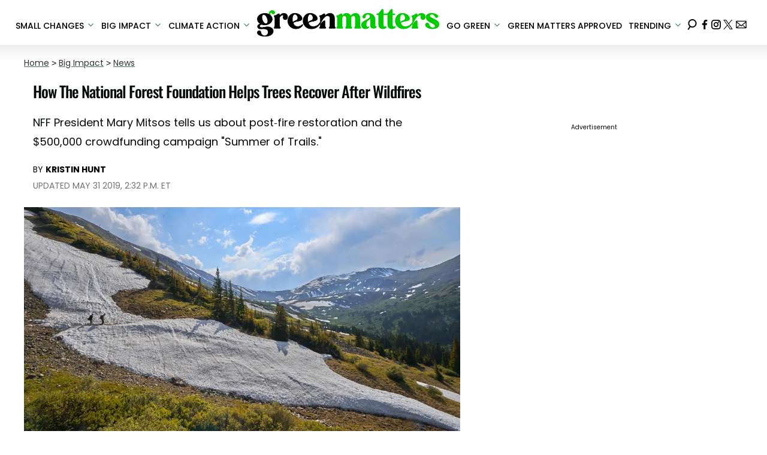

--- FILE ---
content_type: text/html; charset=utf-8
request_url: https://www.greenmatters.com/news/2018/08/24/Z1uz3wc/national-forest-foundation-president-interview
body_size: 32767
content:
<!DOCTYPE html><html lang="en-US"><head><meta charSet="utf-8"/><meta name="viewport" content="width=device-width,initial-scale=1,shrink-to-fit=no"/><meta name="theme-color" content="#346F50"/><script src="https://unpkg.com/web-vitals@0.2.4/dist/web-vitals.es5.umd.min.js" defer=""></script><script data-type="lazy" data-src="/consent.js"></script><script>
          window.dataLayer = []
          window.dataLayer.push({
            page_type: 'article',
            post_id: "4f5e3016-3de1-414d-8761-7115c588dbb9",
            mainCategory: 'News',
            
            author: "Kristin Hunt",
            publishedDate: "24/08/2018",
            revisedDate: "31/05/2019",
            url: "https://www.greenmatters.com/news/2018/08/24/Z1uz3wc/national-forest-foundation-president-interview", 
            chartbeat: {"sections":"News,Community,Big Impact","authors":"Kristin Hunt"},
            application_name: 'greenmatters'
          })
          setTimeout(function(t){function e(i){o(),i.currentTarget.removeEventListener(i.type,e)}function o(){if(window.gtmDidInit)return!1;window.gtmDidInit=!0,function(i,r,a,n,p){i[n]=i[n]||[],i[n].push({"gtm.start":new Date().getTime(),event:"gtm.js"});var l=r.getElementsByTagName(a)[0],m=r.createElement(a),g=n!="dataLayer"?"&l="+n:"";m.async=!0,m.src="https://www.googletagmanager.com/gtm.js?id="+p+g,l.parentNode.insertBefore(m,l)}(window,document,"script","dataLayer","GTM-N7WWL8J")}document.addEventListener("DOMContentLoaded",()=>{setTimeout(o,t||3500)}),document.addEventListener("scroll",e),document.addEventListener("mousemove",e),document.addEventListener("touchstart",e)}, 1, undefined);
          (function(t){function e({name:o,delta:i,id:r}){t.push({event:"web-vitals",event_category:"Web Vitals",event_action:o,event_value:Math.round(o==="CLS"?i*1e3:i),event_label:r})}addEventListener("DOMContentLoaded",function(){window.webVitals&&(webVitals.getCLS(e),webVitals.getFID(e),webVitals.getLCP(e))})})(window.dataLayer);
        </script><meta name="robots" content="max-snippet:-1, max-image-preview:large, max-video-preview:-1"/><link rel="shortcut icon" href="https://www.greenmatters.com/favicon.ico"/><link rel="manifest" href="https://www.greenmatters.com/manifest.json"/><link rel="preload" as="font" href="https://fonts.gstatic.com/l/font?kit=[base64]&amp;skey=653237e53512d0de&amp;v=v57" crossorigin="anonymous"/><link rel="preload" as="font" href="https://fonts.gstatic.com/l/font?kit=[base64]&amp;skey=653237e53512d0de&amp;v=v57" crossorigin="anonymous"/><link rel="preload" as="font" href="https://fonts.gstatic.com/l/font?kit=[base64]&amp;skey=653237e53512d0de&amp;v=v57" crossorigin="anonymous"/><link rel="preload" as="font" href="https://fonts.gstatic.com/l/font?kit=[base64]&amp;skey=653237e53512d0de&amp;v=v57" crossorigin="anonymous"/><link rel="preload" as="font" href="https://fonts.gstatic.com/l/font?kit=[base64]&amp;skey=4aabc5055a39e031&amp;v=v24" crossorigin="anonymous"/><link rel="preload" as="font" href="https://fonts.gstatic.com/l/font?kit=[base64]&amp;skey=87759fb096548f6d&amp;v=v24" crossorigin="anonymous"/><link rel="preload" as="font" href="https://fonts.gstatic.com/l/font?kit=[base64]&amp;skey=d4526a9b64c21b87&amp;v=v24" crossorigin="anonymous"/><link rel="preload" as="font" href="https://fonts.gstatic.com/l/font?kit=[base64]&amp;skey=cea76fe63715a67a&amp;v=v24" crossorigin="anonymous"/><link rel="preload" as="font" href="https://fonts.gstatic.com/l/font?kit=[base64]&amp;skey=6c361c40a830b323&amp;v=v24" crossorigin="anonymous"/><link rel="canonical" href="https://www.greenmatters.com/news/2018/08/24/Z1uz3wc/national-forest-foundation-president-interview"/><title>Interview: National Forest Foundation&#x27;s Mary Mitsos Discusses California Wildfires</title><meta name="description" content="Mary Mitsos, president of the National Forest Foundation, explains how her organization is responding to the California wildfires."/><meta name="keywords" content="News,Community,Big Impact,forest,forest conservation,wildfire,trails"/><meta property="og:site_name" content="Green Matters"/><meta property="og:title" content="How The National Forest Foundation Helps Trees Recover After Wildfires"/><meta property="og:url" content="https://www.greenmatters.com/news/2018/08/24/Z1uz3wc/national-forest-foundation-president-interview"/><meta property="og:description" content="Mary Mitsos, president of the National Forest Foundation, explains how her organization is responding to the California wildfires."/><meta property="og:type" content="article"/><meta property="og:locale" content="en_US"/><meta property="article:published_time" content="2018-08-24T13:02:17.482Z"/><meta property="article:modified_time" content="2019-05-31T18:32:12.518Z"/><meta property="article:author" content="Kristin Hunt"/><meta name="twitter:site" content="@greenmatters"/><meta name="twitter:card" content="summary_large_image"/><meta name="twitter:title" content="How The National Forest Foundation Helps Trees Recover After Wildfires"/><meta name="twitter:description" content="Mary Mitsos, president of the National Forest Foundation, explains how her organization is responding to the California wildfires."/><meta name="twitter:image" content="https://media.greenmatters.com/brand-img/Z4cNnO/1200x628/silverdollarlaketrailcolorado-1535117071812-1535117074276.jpg"/><meta name="twitter:creator" content="https://twitter.com/kristin_hunt"/><meta property="twitter:image:alt" content="silverdollarlaketrailcolorado"/><meta property="og:image" content="https://media.greenmatters.com/brand-img/Z4cNnO/1200x628/silverdollarlaketrailcolorado-1535117071812-1535117074276.jpg"/><meta property="og:image:width" content="1200"/><meta property="og:image:height" content="628"/><meta property="og:image:type" content="image/jpeg"/><meta property="og:image:alt" content="silverdollarlaketrailcolorado"/><link rel="preconnect" href="https://www.googletagmanager.com" crossorigin="anonymous"/><link rel="preconnect" href="https://haltingbadge.com" crossorigin="anonymous"/><link rel="preconnect" href="https://securepubads.g.doubleclick.net" crossorigin="anonymous"/><link rel="preconnect" href="https://grid.bidswitch.net" crossorigin="anonymous"/><link rel="preconnect" href="https://hbopenbid.pubmatic.com" crossorigin="anonymous"/><link rel="preconnect" href="https://krk.kargo.com" crossorigin="anonymous"/><link rel="preconnect" href="https://tlx.3lift.com" crossorigin="anonymous"/><link rel="preconnect" href="https://htlb.casalemedia.com" crossorigin="anonymous"/><link rel="preconnect" href="https://secure.adnxs.com" crossorigin="anonymous"/><script type="application/ld+json">{"@context":"https://schema.org","@type":"Article","inLanguage":"en-US","articleSection":["News",""],"wordCount":728,"mainEntityOfPage":{"@type":"WebPage","@id":"https://www.greenmatters.com/news/2018/08/24/Z1uz3wc/national-forest-foundation-president-interview","url":"https://www.greenmatters.com/news/2018/08/24/Z1uz3wc/national-forest-foundation-president-interview"},"headline":"Interview: National Forest Foundation's Mary Mitsos Discusses California Wildfires","datePublished":"2018-08-24T13:02:17.482Z","dateModified":"2019-05-31T18:32:12.518Z","author":{"@type":"Person","@id":"https://www.greenmatters.com/a/kristin-hunt#author","name":"Kristin Hunt","sameAs":"https://www.greenmatters.com/a/kristin-hunt","description":"","jobTitle":"Journalist","homeLocation":{"@type":"Place"},"alumniOf":[{"@type":"Organization"}]},"publisher":{"@type":"Organization","name":"Green Matters","logo":{"@type":"ImageObject","url":"https://www.greenmatters.com/logo.png","width":304,"height":46},"url":"https://www.greenmatters.com","sameAs":["https://twitter.com/greenmatters","https://www.facebook.com/greenmattersmedia/","https://www.instagram.com/greenmatters"],"publishingPrinciples":"https://www.greenmatters.com/s/about"},"description":"Mary Mitsos, president of the National Forest Foundation, explains how her organization is responding to the California wildfires.","articleBody":"This year alone, 41,827 wildfires have sparked in the United States, burning 6.17 million acres along with them. Federal and state governments have deployed countless crews of firefighters to contain this wildfire season, which is still very much ongoing, but after the smoke settles, what happens to those ravaged forests?That’s when groups like the National Forest Foundation step in. The NFF helps restore and regrow damaged forests, but that’s not all it does. We spoke to NFF president Mary Mitsos to learn more about the 26-year-old organization, and why it’s currently crowdfunding $500,000.The following Q&A has been edited for clarity, flow, and length.GREEN MATTERS: There have been a lot of wildfires this summer, particularly in California. Why is it so bad this year?MARY MITSOS: Well, mostly that has to do with ongoing drought. They just didn’t get the precipitation that is normal for them, either in the winter or the summer. And that’s true of Colorado as well, and a lot of the other places that have fires. It has a lot to do with the weather.GM: How does your organization help out in these situations?MM: The Forest Service is responsible for fire suppression, so we don’t do much in that area. We have in the past, and will continue to do, post-fire restoration. So we’ve done work in Colorado, Arizona, California, Oregon, to come in after the fact and restore some recreation access and trails and replant trees — we do a ton of tree planting, post-fire, where the seed source is gone.GM: Outside of that work, what does the NFF do on a daily basis?MM: So we are the nonprofit partner of the Forest Service and our mission is to engage Americans in the stewardship and enjoyment of the 193 million acre national forest system. So we raise funds from corporations, foundations, and individuals and fund projects on trail maintenance and restoration. We do, as I said, a lot of tree planting across the country. We do watershed restoration and other forest health projects like invasive weeds and field reduction, and those kinds of things. So we just assist in the vast amount of work that needs to be done on the national forest system, all while making sure local communities are engaged and aware of the fabulous resource in their backyard.GM: Can you tell me a little more about your crowdfunding campaign, Summer of Trails?So this is the 50th anniversary of the National Trails Act…. and with all the fires and all of the money that the Forest Service has to spend on fire suppression, their ability to take care of the entire trail system is being reduced. The American public [doesn’t] just use trails [locally] — when they go camping or on vacation, they’re often hiking on other trails across the country. So the crowdfunding effort is both an effort to raise some funds to help fix trails across the country as well as just communicate about the system. So for instance, the Forest Service has 158,000 miles of trails across their our lands and of all the land management agencies, it’s the largest trail system.GM: How’s the campaign going?MM: Well, I don’t think we’re going to meet our goal of raising $500,000. We knew that would be a big challenge because national crowdfunding efforts are often not successful. People like to fund things that happen in their backyards. But I felt strongly that we had to take on the effort, again, just for the communication aspect of it, so the public begins to learn about the trail system and the needs. That part has been very successful.GM: How can the average person help conserve these trails and our national forests?MM: They can partner with us or other local nonprofits. There’s trail maintenance groups in just about every state. They can either contribute financially, or with equity on a volunteer basis. Probably most important is, when they use trails, to practice leave no trace principles and make sure they’re not going off trail, so the trails stay in as good a condition as they can.GM: Why should people get involved?MM: Well, because this is our land. The Forest Service manages it, but as the American public, we own these 193 million acres. If we want to retain them in good condition, those of us who use them in particular have to get more involved.","image":{"@type":"ImageObject","url":"https://media.greenmatters.com/brand-img/Z4cNnO/0x0/silverdollarlaketrailcolorado-1535117071812-1535117074276.jpg","width":2160,"height":1131}}</script><script type="application/ld+json">{"@context":"https://schema.org","@type":["NewsArticle"],"articleSection":["News",""],"mainEntityOfPage":{"@type":"WebPage","@id":"https://www.greenmatters.com/news/2018/08/24/Z1uz3wc/national-forest-foundation-president-interview"},"headline":"Interview: National Forest Foundation's Mary Mitsos Discusses California Wildfires","datePublished":"2018-08-24T13:02:17.482Z","dateModified":"2019-05-31T18:32:12.518Z","author":{"@type":"Person","@id":"https://www.greenmatters.com/a/kristin-hunt#author","name":"Kristin Hunt","sameAs":"https://www.greenmatters.com/a/kristin-hunt","description":"","jobTitle":"Journalist"},"publisher":{"@type":"Organization","name":"Green Matters","logo":{"@type":"ImageObject","url":"https://www.greenmatters.com/logo.png"},"url":"https://www.greenmatters.com"},"description":"Mary Mitsos, president of the National Forest Foundation, explains how her organization is responding to the California wildfires.","articleBody":"This year alone, 41,827 wildfires have sparked in the United States, burning 6.17 million acres along with them. Federal and state governments have deployed countless crews of firefighters to contain this wildfire season, which is still very much ongoing, but after the smoke settles, what happens to those ravaged forests?That’s when groups like the National Forest Foundation step in. The NFF helps restore and regrow damaged forests, but that’s not all it does. We spoke to NFF president Mary Mitsos to learn more about the 26-year-old organization, and why it’s currently crowdfunding $500,000.The following Q&A has been edited for clarity, flow, and length.GREEN MATTERS: There have been a lot of wildfires this summer, particularly in California. Why is it so bad this year?MARY MITSOS: Well, mostly that has to do with ongoing drought. They just didn’t get the precipitation that is normal for them, either in the winter or the summer. And that’s true of Colorado as well, and a lot of the other places that have fires. It has a lot to do with the weather.GM: How does your organization help out in these situations?MM: The Forest Service is responsible for fire suppression, so we don’t do much in that area. We have in the past, and will continue to do, post-fire restoration. So we’ve done work in Colorado, Arizona, California, Oregon, to come in after the fact and restore some recreation access and trails and replant trees — we do a ton of tree planting, post-fire, where the seed source is gone.GM: Outside of that work, what does the NFF do on a daily basis?MM: So we are the nonprofit partner of the Forest Service and our mission is to engage Americans in the stewardship and enjoyment of the 193 million acre national forest system. So we raise funds from corporations, foundations, and individuals and fund projects on trail maintenance and restoration. We do, as I said, a lot of tree planting across the country. We do watershed restoration and other forest health projects like invasive weeds and field reduction, and those kinds of things. So we just assist in the vast amount of work that needs to be done on the national forest system, all while making sure local communities are engaged and aware of the fabulous resource in their backyard.GM: Can you tell me a little more about your crowdfunding campaign, Summer of Trails?So this is the 50th anniversary of the National Trails Act…. and with all the fires and all of the money that the Forest Service has to spend on fire suppression, their ability to take care of the entire trail system is being reduced. The American public [doesn’t] just use trails [locally] — when they go camping or on vacation, they’re often hiking on other trails across the country. So the crowdfunding effort is both an effort to raise some funds to help fix trails across the country as well as just communicate about the system. So for instance, the Forest Service has 158,000 miles of trails across their our lands and of all the land management agencies, it’s the largest trail system.GM: How’s the campaign going?MM: Well, I don’t think we’re going to meet our goal of raising $500,000. We knew that would be a big challenge because national crowdfunding efforts are often not successful. People like to fund things that happen in their backyards. But I felt strongly that we had to take on the effort, again, just for the communication aspect of it, so the public begins to learn about the trail system and the needs. That part has been very successful.GM: How can the average person help conserve these trails and our national forests?MM: They can partner with us or other local nonprofits. There’s trail maintenance groups in just about every state. They can either contribute financially, or with equity on a volunteer basis. Probably most important is, when they use trails, to practice leave no trace principles and make sure they’re not going off trail, so the trails stay in as good a condition as they can.GM: Why should people get involved?MM: Well, because this is our land. The Forest Service manages it, but as the American public, we own these 193 million acres. If we want to retain them in good condition, those of us who use them in particular have to get more involved.","image":{"@type":"ImageObject","url":"https://media.greenmatters.com/brand-img/Z4cNnO/0x0/silverdollarlaketrailcolorado-1535117071812-1535117074276.jpg","width":2160,"height":1131}}</script><script type="application/ld+json">{"@context":"https://schema.org","@type":"BreadcrumbList","itemListElement":[{"@type":"ListItem","position":1,"item":{"@type":"WebPage","@id":"https://www.greenmatters.com#home","name":"Home"}},{"@type":"ListItem","position":2,"item":{"@type":"WebPage","@id":"https://www.greenmatters.com/big-impact","name":"Big Impact"}},{"@type":"ListItem","position":3,"item":{"@type":"WebPage","@id":"https://www.greenmatters.com/news","name":"News"}},{"@type":"ListItem","position":4,"item":{"@type":"WebPage","@id":"https://www.greenmatters.com/news/2018/08/24/Z1uz3wc/national-forest-foundation-president-interview","name":"How The National Forest Foundation Helps Trees Recover After Wildfires"}}]}</script><link rel="alternate" type="application/rss+xml" href="https://www.greenmatters.com/rss"/><meta name="lockr-signin-app_id" content="96c94c01-14d3-4744-9cb3-12c86c7b6735"/><style>@font-face {
  font-family: 'Oswald';
  font-style: normal;
  font-weight: 300;
  font-display: optional;
  src: url(https://fonts.gstatic.com/l/font?kit=[base64]&skey=653237e53512d0de&v=v57) format('truetype');
}
@font-face {
  font-family: 'Oswald';
  font-style: normal;
  font-weight: 400;
  font-display: optional;
  src: url(https://fonts.gstatic.com/l/font?kit=[base64]&skey=653237e53512d0de&v=v57) format('truetype');
}
@font-face {
  font-family: 'Oswald';
  font-style: normal;
  font-weight: 500;
  font-display: optional;
  src: url(https://fonts.gstatic.com/l/font?kit=[base64]&skey=653237e53512d0de&v=v57) format('truetype');
}
@font-face {
  font-family: 'Oswald';
  font-style: normal;
  font-weight: 700;
  font-display: optional;
  src: url(https://fonts.gstatic.com/l/font?kit=[base64]&skey=653237e53512d0de&v=v57) format('truetype');
}
@font-face {
  font-family: 'Poppins';
  font-style: normal;
  font-weight: 300;
  font-display: optional;
  src: url(https://fonts.gstatic.com/l/font?kit=[base64]&skey=4aabc5055a39e031&v=v24) format('truetype');
}
@font-face {
  font-family: 'Poppins';
  font-style: normal;
  font-weight: 400;
  font-display: optional;
  src: url(https://fonts.gstatic.com/l/font?kit=[base64]&skey=87759fb096548f6d&v=v24) format('truetype');
}
@font-face {
  font-family: 'Poppins';
  font-style: normal;
  font-weight: 500;
  font-display: optional;
  src: url(https://fonts.gstatic.com/l/font?kit=[base64]&skey=d4526a9b64c21b87&v=v24) format('truetype');
}
@font-face {
  font-family: 'Poppins';
  font-style: normal;
  font-weight: 700;
  font-display: optional;
  src: url(https://fonts.gstatic.com/l/font?kit=[base64]&skey=cea76fe63715a67a&v=v24) format('truetype');
}
@font-face {
  font-family: 'Poppins';
  font-style: normal;
  font-weight: 900;
  font-display: optional;
  src: url(https://fonts.gstatic.com/l/font?kit=[base64]&skey=6c361c40a830b323&v=v24) format('truetype');
}
</style><style>
*, *:before, *:after, ::placeholder {
  box-sizing: border-box;
}
body {
  margin: 0;
  padding: 0;
  color: #346F50;
  font-family: 'Poppins', -apple-system, BlinkMacSystemFont, 'Segoe UI', 'Roboto', 'Oxygen', 'Ubuntu', 'Cantarell', 'Fira Sans', 'Droid Sans', 'Helvetica Neue', sans-serif;
  -webkit-font-smoothing: antialiased;
  -moz-osx-font-smoothing: grayscale;
}
img[data-src] {
  display: none;
}
.epfgDW{display:block;padding:10px 17px 10px 17px;font-size:16px;font-weight:500;line-height:16px;color:#000;background:inherit;-webkit-text-decoration:none;text-decoration:none;font-family:'Poppins',sans-serif}/*!sc*/.epfgDW:hover,.epfgDW:focus{color:#666;-webkit-text-decoration:underline;text-decoration:underline;-webkit-transition:color .25s ease-in-out,background .25s ease-in-out;transition:color .25s ease-in-out,background .25s ease-in-out}/*!sc*/@media(max-width:659px){.epfgDW:hover,.epfgDW:focus{background:#f1f2f1}}/*!sc*/@media(max-width:990px){.epfgDW{border-bottom:1px solid #000}}/*!sc*/@media(min-width:640px){.epfgDW{font-size:14px;text-transform:uppercase;padding:20px 0 10px 0}}/*!sc*/data-styled.g1[id="sc-bdnylx"]{content:"epfgDW,"}/*!sc*/.gmjWml{height:100%;list-style:none;-webkit-box-flex:3;-webkit-flex-grow:3;-ms-flex-positive:3;flex-grow:3;display:-webkit-box;display:-webkit-flex;display:-ms-flexbox;display:flex;-webkit-align-items:center;-webkit-box-align:center;-ms-flex-align:center;align-items:center;-webkit-box-pack:center;-webkit-justify-content:center;-ms-flex-pack:center;justify-content:center}/*!sc*/data-styled.g2[id="sc-gtssRu"]{content:"gmjWml,"}/*!sc*/.jHnHoJ svg{height:13px;margin-left:5px;color:#346f50}/*!sc*/@media(max-width:989px){.jHnHoJ{display:-webkit-box;display:-webkit-flex;display:-ms-flexbox;display:flex;-webkit-flex-direction:column;-ms-flex-direction:column;flex-direction:column;-webkit-box-pack:center;-webkit-justify-content:center;-ms-flex-pack:center;justify-content:center;-webkit-align-items:flex-start;-webkit-box-align:flex-start;-ms-flex-align:flex-start;align-items:flex-start}.jHnHoJ:hover ul{display:-webkit-box;display:-webkit-flex;display:-ms-flexbox;display:flex}.jHnHoJ ul{display:none;padding:0;-webkit-flex-direction:column;-ms-flex-direction:column;flex-direction:column;-webkit-box-pack:center;-webkit-justify-content:center;-ms-flex-pack:center;justify-content:center;-webkit-align-items:flex-start;-webkit-box-align:flex-start;-ms-flex-align:flex-start;align-items:flex-start}.jHnHoJ ul.active{display:-webkit-box;display:-webkit-flex;display:-ms-flexbox;display:flex}.jHnHoJ ul.inactive{display:none}.jHnHoJ .sc-gtssRu a{color:#000;font-size:13px;padding-left:25px;border-bottom:0}.jHnHoJ .spotlight-marker{font-size:13px;font-weight:bold;color:#000;list-style:none;padding:10px 0 10px 25px;text-transform:uppercase;-webkit-text-decoration:underline;text-decoration:underline}}/*!sc*/@media(min-width:990px){.jHnHoJ{position:relative;display:-webkit-box;display:-webkit-flex;display:-ms-flexbox;display:flex;-webkit-align-items:center;-webkit-box-align:center;-ms-flex-align:center;align-items:center;-webkit-box-pack:center;-webkit-justify-content:center;-ms-flex-pack:center;justify-content:center}.jHnHoJ ul{display:none;position:absolute;left:0;top:75px;background:#fff;padding:0 10px;z-index:9999;border:1px solid #ddd;border-top:0}.jHnHoJ:hover ul{display:inline}.jHnHoJ .sc-gtssRu{display:-webkit-box;display:-webkit-flex;display:-ms-flexbox;display:flex;width:100%;white-space:nowrap}.jHnHoJ .sc-gtssRu:last-child{border-top:1px solid #ddd}.jHnHoJ .sc-gtssRu:last-child a{font-size:10px}.jHnHoJ .sc-gtssRu a{color:#000;border:0;font-size:13px;min-width:200px;padding:10px 0}.jHnHoJ .spotlight-marker{font-size:13px;font-weight:bold;color:#000;list-style:none;padding:5px 0;text-transform:uppercase;-webkit-text-decoration:underline;text-decoration:underline}}/*!sc*/data-styled.g4[id="sc-hKFyIo"]{content:"jHnHoJ,"}/*!sc*/.htLRdL{display:-webkit-box !important;display:-webkit-flex !important;display:-ms-flexbox !important;display:flex !important}/*!sc*/data-styled.g5[id="sc-eCApGN"]{content:"htLRdL,"}/*!sc*/.fWATOy{position:absolute;right:unset;left:unset;top:unset}/*!sc*/data-styled.g7[id="sc-gKAblj"]{content:"fWATOy,"}/*!sc*/.knnrxv{opacity:0;position:absolute}/*!sc*/data-styled.g8[id="sc-iCoHVE"]{content:"knnrxv,"}/*!sc*/.dAHnJY{display:block;height:21px;width:35px;z-index:2;display:-webkit-box;display:-webkit-flex;display:-ms-flexbox;display:flex;-webkit-flex-direction:column;-ms-flex-direction:column;flex-direction:column;-webkit-box-pack:justify;-webkit-justify-content:space-between;-ms-flex-pack:justify;justify-content:space-between}/*!sc*/data-styled.g9[id="sc-fujyUd"]{content:"dAHnJY,"}/*!sc*/.jsoDso{display:block;height:2px;width:100%;border-radius:10px;background:#346f50}/*!sc*/.jsoDso:nth-child(1){-webkit-transform-origin:0 0;-ms-transform-origin:0 0;transform-origin:0 0;-webkit-transition:-webkit-transform .4s ease-in-out;-webkit-transition:transform .4s ease-in-out;transition:transform .4s ease-in-out}/*!sc*/.jsoDso:nth-child(2){-webkit-transition:-webkit-transform .2s ease-in-out;-webkit-transition:transform .2s ease-in-out;transition:transform .2s ease-in-out}/*!sc*/.jsoDso:nth-child(3){-webkit-transform-origin:0 100%;-ms-transform-origin:0 100%;transform-origin:0 100%;-webkit-transition:-webkit-transform .4s ease-in-out;-webkit-transition:transform .4s ease-in-out;transition:transform .4s ease-in-out}/*!sc*/data-styled.g10[id="sc-pNWxx"]{content:"jsoDso,"}/*!sc*/.icCzQY{position:fixed;left:0;top:58px;-webkit-transform:translate(-150%);-ms-transform:translate(-150%);transform:translate(-150%);-webkit-transition:-webkit-transform .5s ease-in-out;-webkit-transition:transform .5s ease-in-out;transition:transform .5s ease-in-out;width:70%}/*!sc*/@media(min-width:989px){.icCzQY{width:100%}}/*!sc*/data-styled.g11[id="sc-jrsJCI"]{content:"icCzQY,"}/*!sc*/.bcxYtT{position:absolute;top:0;left:0;height:100%;width:100%;z-index:6;opacity:0;cursor:pointer}/*!sc*/.bcxYtT:checked ~ .sc-jrsJCI{-webkit-transform:translateX(0);-ms-transform:translateX(0);transform:translateX(0)}/*!sc*/.bcxYtT:checked ~ .sc-jSFkmK{visibility:visible;z-index:5;position:fixed;top:80px;left:0;width:100%;height:100%}/*!sc*/.bcxYtT:checked ~ .sc-fujyUd>.sc-pNWxx:nth-child(1){-webkit-transform:rotate(35deg);-ms-transform:rotate(35deg);transform:rotate(35deg)}/*!sc*/.bcxYtT:checked ~ .sc-fujyUd>.sc-pNWxx:nth-child(2){-webkit-transform:scaleY(0);-ms-transform:scaleY(0);transform:scaleY(0)}/*!sc*/.bcxYtT:checked ~ .sc-fujyUd>.sc-pNWxx:nth-child(3){-webkit-transform:rotate(-35deg);-ms-transform:rotate(-35deg);transform:rotate(-35deg)}/*!sc*/@media(max-width:989px){.bcxYtT:checked{position:fixed;top:0;left:0;width:100%;height:100%}.bcxYtT:checked ~ .sc-jrsJCI{z-index:7}}/*!sc*/data-styled.g12[id="sc-kEqYlL"]{content:"bcxYtT,"}/*!sc*/.gfcIZQ{width:50px;height:100%;position:relative}/*!sc*/.gfcIZQ>.sc-gKAblj{width:100%;height:100%;display:-webkit-box;display:-webkit-flex;display:-ms-flexbox;display:flex;-webkit-box-pack:center;-webkit-justify-content:center;-ms-flex-pack:center;justify-content:center;-webkit-align-items:center;-webkit-box-align:center;-ms-flex-align:center;align-items:center}/*!sc*/data-styled.g13[id="sc-iqAbSa"]{content:"gfcIZQ,"}/*!sc*/.epLpEK.epLpEK.epLpEK{margin:0;padding:0 15px;font-size:14px;text-align:left}/*!sc*/.epLpEK.epLpEK.epLpEK>a{color:#333;-webkit-text-decoration:underline;text-decoration:underline;-webkit-text-decoration-color:#406c55;text-decoration-color:#406c55;-webkit-transition:color .25s ease-in-out,background .25s ease-in-out;transition:color .25s ease-in-out,background .25s ease-in-out;font-weight:normal}/*!sc*/.epLpEK.epLpEK.epLpEK>a:hover{color:white;background:#406c55}/*!sc*/@media(min-width:990px){.epLpEK.epLpEK.epLpEK{padding:0}}/*!sc*/data-styled.g14[id="sc-crzoUp"]{content:"epLpEK,"}/*!sc*/.jnYGUA{margin:0;display:-webkit-box;display:-webkit-flex;display:-ms-flexbox;display:flex;-webkit-box-pack:center;-webkit-justify-content:center;-ms-flex-pack:center;justify-content:center;position:relative;z-index:1}/*!sc*/data-styled.g17[id="sc-ksluoS"]{content:"jnYGUA,"}/*!sc*/.foAbWl{width:100%;max-width:1200px}/*!sc*/data-styled.g18[id="sc-hBMVcZ"]{content:"foAbWl,"}/*!sc*/.jZjbnN{position:relative;overflow:hidden;width:100%;padding-top:52.36%}/*!sc*/data-styled.g19[id="sc-fnVYJo"]{content:"jZjbnN,"}/*!sc*/.efvKbs{display:block;line-height:0;width:100%;max-width:1200px;position:absolute;top:0;left:0;object-fit:cover;object-position:50% 50%;height:100%}/*!sc*/data-styled.g20[id="sc-fFSRdu"]{content:"efvKbs,"}/*!sc*/.dnCJpe{display:block;padding:5px 0 10px;margin:0 15px;font-family:'Poppins',sans-serif;font-weight:400;font-size:10px;line-height:10px;-webkit-letter-spacing:1px;-moz-letter-spacing:1px;-ms-letter-spacing:1px;letter-spacing:1px;text-align:left;text-transform:none;border-bottom:1px solid #f6f6f6;min-height:26px;display:-webkit-box;display:-webkit-flex;display:-ms-flexbox;display:flex;-webkit-flex-direction:column-reverse;-ms-flex-direction:column-reverse;flex-direction:column-reverse}/*!sc*/@media(min-width:990px){.dnCJpe{margin:0}}/*!sc*/.dnCJpe>a,.dnCJpe>span{font-size:11px;line-height:1.1rem;text-transform:uppercase;-webkit-text-decoration:none;text-decoration:none;-webkit-transition:color .25s ease-in-out;transition:color .25s ease-in-out}/*!sc*/@media(min-width:639px){.dnCJpe>a,.dnCJpe>span{font-size:12px;line-height:1.2rem}}/*!sc*/.dnCJpe>a:hover{color:#333;background:transparent}/*!sc*/.dnCJpe>p{font-size:11px;font-family:Quicksand,sans-serif;line-height:1rem;margin:0 0 8px 0}/*!sc*/@media(min-width:639px){.dnCJpe>p{font-size:14px;line-height:1.2rem}}/*!sc*/data-styled.g33[id="sc-giAqnE"]{content:"dnCJpe,"}/*!sc*/.ipfhlk{background:#ddd;padding:40px 20px}/*!sc*/@media(min-width:1280px){.ipfhlk{padding:40px}}/*!sc*/data-styled.g45[id="sc-iTVIwl"]{content:"ipfhlk,"}/*!sc*/.gwofgg{max-width:1200px;margin:0 auto;display:grid;grid-template-columns:1fr;gap:40px}/*!sc*/@media(min-width:640px){.gwofgg{grid-template-columns:1fr 1fr 1fr;gap:20px}}/*!sc*/data-styled.g46[id="sc-iBzFoy"]{content:"gwofgg,"}/*!sc*/.fEpwRc{display:-webkit-box;display:-webkit-flex;display:-ms-flexbox;display:flex;-webkit-flex-direction:column;-ms-flex-direction:column;flex-direction:column}/*!sc*/data-styled.g47[id="sc-efHXLn"]{content:"fEpwRc,"}/*!sc*/.efBNOH{font-size:16px;color:#000;padding-bottom:6px;margin:0 0 14px 0;font-weight:500;border-bottom:1px solid #000;font-family:'Poppins',serif}/*!sc*/data-styled.g48[id="sc-cTJmaU"]{content:"efBNOH,"}/*!sc*/.fCQiqA{color:#000;-webkit-text-decoration:none;text-decoration:none;font-weight:500;font-size:14px;margin-bottom:12px;-webkit-transition:color .25s ease-in-out;transition:color .25s ease-in-out}/*!sc*/.fCQiqA:hover{color:#666}/*!sc*/data-styled.g49[id="sc-jNnnWF"]{content:"fCQiqA,"}/*!sc*/.KQWTL{color:#000;-webkit-text-decoration:none;text-decoration:none;font-weight:500;font-size:14px;margin-bottom:12px;cursor:pointer;-webkit-transition:color .25s ease-in-out;transition:color .25s ease-in-out}/*!sc*/.KQWTL:hover{color:#666}/*!sc*/.KQWTL#consent-module-mspa,.KQWTL#consent-module-gdpr{visibility:hidden}/*!sc*/data-styled.g50[id="sc-dPaNSN"]{content:"KQWTL,"}/*!sc*/.bhjKRs{display:-webkit-box;display:-webkit-flex;display:-ms-flexbox;display:flex;gap:20px;-webkit-flex-wrap:wrap;-ms-flex-wrap:wrap;flex-wrap:wrap;margin-top:30px}/*!sc*/data-styled.g51[id="sc-bBjRzc"]{content:"bhjKRs,"}/*!sc*/.iGliNw{color:#000;-webkit-transition:color .25s ease-in-out;transition:color .25s ease-in-out}/*!sc*/.iGliNw:hover{color:#666}/*!sc*/.iGliNw svg{fill:#000;width:20px;height:20px;-webkit-transition:fill .25s ease-in-out;transition:fill .25s ease-in-out}/*!sc*/.iGliNw:hover svg{fill:#666}/*!sc*/data-styled.g52[id="sc-cOigif"]{content:"iGliNw,"}/*!sc*/.jDwODi{display:-webkit-box;display:-webkit-flex;display:-ms-flexbox;display:flex;-webkit-box-pack:center;-webkit-justify-content:center;-ms-flex-pack:center;justify-content:center;margin-top:40px}/*!sc*/@media(min-width:640px){.jDwODi{grid-column:1 / -1;-webkit-box-pack:end;-webkit-justify-content:flex-end;-ms-flex-pack:end;justify-content:flex-end;margin-top:0}}/*!sc*/data-styled.g53[id="sc-ArjOu"]{content:"jDwODi,"}/*!sc*/.eZiEu{color:#000;font-size:12px;margin-top:40px;padding-top:40px;border-top:1px solid #ccc;text-align:center}/*!sc*/data-styled.g54[id="sc-khIgXV"]{content:"eZiEu,"}/*!sc*/.eEthnu{margin:0;padding:0;background:#fff;white-space:nowrap;height:100%}/*!sc*/@media(min-width:990px){.eEthnu{text-align:center}}/*!sc*/data-styled.g56[id="sc-jgPznn"]{content:"eEthnu,"}/*!sc*/.fkCSEE{height:100%;list-style:none;-webkit-box-flex:3;-webkit-flex-grow:3;-ms-flex-positive:3;flex-grow:3;display:-webkit-box;display:-webkit-flex;display:-ms-flexbox;display:flex;-webkit-align-items:center;-webkit-box-align:center;-ms-flex-align:center;align-items:center;-webkit-box-pack:center;-webkit-justify-content:center;-ms-flex-pack:center;justify-content:center}/*!sc*/data-styled.g57[id="sc-gSYCTC"]{content:"fkCSEE,"}/*!sc*/.kiRdWm{list-style:none;-webkit-box-flex:3;-webkit-flex-grow:3;-ms-flex-positive:3;flex-grow:3}/*!sc*/data-styled.g58[id="sc-laZMyp"]{content:"kiRdWm,"}/*!sc*/.bWjAmE{display:block;padding:10px 17px 10px 17px;font-size:16px;font-weight:500;line-height:16px;color:#000;background:inherit;-webkit-text-decoration:none;text-decoration:none;font-family:'Poppins',sans-serif}/*!sc*/.bWjAmE:hover,.bWjAmE:focus{color:#666;-webkit-text-decoration:underline;text-decoration:underline;-webkit-transition:color .25s ease-in-out,background .25s ease-in-out;transition:color .25s ease-in-out,background .25s ease-in-out}/*!sc*/@media(max-width:659px){.bWjAmE:hover,.bWjAmE:focus{background:#f1f2f1}}/*!sc*/@media(max-width:990px){.bWjAmE{border-bottom:1px solid #000}}/*!sc*/@media(min-width:640px){.bWjAmE{font-size:14px;text-transform:uppercase;padding:20px 0 10px 0}}/*!sc*/data-styled.g59[id="sc-iNiQeE"]{content:"bWjAmE,"}/*!sc*/.jFLcln{vertical-align:top;position:relative;z-index:10000;display:none}/*!sc*/@media(min-width:990px){.jFLcln{display:inline-block;width:304px;height:46px}}/*!sc*/data-styled.g60[id="sc-jffIyK"]{content:"jFLcln,"}/*!sc*/.loSOCs{display:inline-block;vertical-align:top;max-width:100%;height:100%}/*!sc*/data-styled.g61[id="sc-eJoaVz"]{content:"loSOCs,"}/*!sc*/.bfsfLR{display:none;background-color:white;position:fixed;top:50%;left:50%;-webkit-transform:translate(-50%,-50%);-ms-transform:translate(-50%,-50%);transform:translate(-50%,-50%);overflow:visible;z-index:9999;padding:20px;box-shadow:0 0 10px rgba(0,0,0,0.3);width:90%;max-width:400px;height:700px;box-sizing:border-box;z-index:999999999}/*!sc*/.bfsfLR iframe{max-width:100%;height:calc(100% - 70px);border:0;position:absolute;top:5%;left:0}/*!sc*/data-styled.g62[id="sc-oefIU"]{content:"bfsfLR,"}/*!sc*/.iQztHj{position:absolute;top:10px;right:10px;background-color:#fff;border:1px solid #ccc;border-radius:50%;width:30px;height:30px;cursor:pointer;display:-webkit-box;display:-webkit-flex;display:-ms-flexbox;display:flex;-webkit-align-items:center;-webkit-box-align:center;-ms-flex-align:center;align-items:center;-webkit-box-pack:center;-webkit-justify-content:center;-ms-flex-pack:center;justify-content:center;font-weight:bold;font-size:20px;z-index:10000}/*!sc*/data-styled.g63[id="sc-hhIhEF"]{content:"iQztHj,"}/*!sc*/.evgNzS{position:absolute;bottom:30%;left:50%;-webkit-transform:translateX(-50%);-ms-transform:translateX(-50%);transform:translateX(-50%);z-index:10000;display:block}/*!sc*/data-styled.g64[id="sc-eirseW"]{content:"evgNzS,"}/*!sc*/.ckulKR{cursor:pointer;width:300px;color:#fff;line-height:20px;background:#000;border:1px solid #a3a3a3;padding:12px;text-align:center;font-family:'Montserrat';onclick:lockr.oAuth2Handler}/*!sc*/data-styled.g65[id="sc-lbVuaH"]{content:"ckulKR,"}/*!sc*/.hSJDWM{background:url(https://sso.lockrmail.com/publisher/images/onboard_lock.42d74f50.svg) no-repeat;width:15px;height:18px;display:inline-block;vertical-align:middle;background-size:contain}/*!sc*/data-styled.g66[id="sc-gGLyOc"]{content:"hSJDWM,"}/*!sc*/.gCHypS{display:-webkit-box;display:-webkit-flex;display:-ms-flexbox;display:flex;-webkit-align-items:center;-webkit-box-align:center;-ms-flex-align:center;align-items:center;text-align:center;margin:20px 0}/*!sc*/.gCHypS::before,.gCHypS::after{content:'';-webkit-flex:1;-ms-flex:1;flex:1;border-bottom:1px solid #ccc}/*!sc*/.gCHypS span{padding:0 10px;font-size:14px;color:#666}/*!sc*/data-styled.g67[id="sc-ckTRkR"]{content:"gCHypS,"}/*!sc*/.cpTTXr{font-family:'Poppins',sans-serif;font-size:14px;line-height:normal;background-color:#346f50;color:white;border:0;border-radius:20px;cursor:pointer;-webkit-text-decoration:none;text-decoration:none;display:none}/*!sc*/data-styled.g68[id="sc-fbIXFq"]{content:"cpTTXr,"}/*!sc*/.dXpstt{padding:10px 20px;margin:10px 0;max-height:50px}/*!sc*/data-styled.g69[id="sc-FRqcf"]{content:"dXpstt,"}/*!sc*/.geDMnu{padding:2px 15px;max-height:40px;min-height:30px;margin:auto 0}/*!sc*/data-styled.g70[id="sc-fXazxj"]{content:"geDMnu,"}/*!sc*/.eqfPow{display:-webkit-box;display:-webkit-flex;display:-ms-flexbox;display:flex;-webkit-flex-direction:column;-ms-flex-direction:column;flex-direction:column;-webkit-align-items:flex-start;-webkit-box-align:flex-start;-ms-flex-align:flex-start;align-items:flex-start;-webkit-box-pack:start;-webkit-justify-content:flex-start;-ms-flex-pack:start;justify-content:flex-start;padding:20px}/*!sc*/@media(min-width:990px){.eqfPow{-webkit-flex-direction:row;-ms-flex-direction:row;flex-direction:row;-webkit-align-items:center;-webkit-box-align:center;-ms-flex-align:center;align-items:center;-webkit-box-pack:justify;-webkit-justify-content:space-between;-ms-flex-pack:justify;justify-content:space-between;padding:0;white-space:normal}.eqfPow .socialItem{padding:0;-webkit-box-flex:1;-webkit-flex-grow:1;-ms-flex-positive:1;flex-grow:1}}/*!sc*//*!sc*/data-styled.g71[id="sc-dvXXZy"]{content:"eqfPow,"}/*!sc*/.obIeh{position:relative;z-index:9999;background:#fff;height:100%;width:100%;height:75px;padding:0 20px;max-width:1600px;margin:0 auto}/*!sc*/@media(max-width:989px){.obIeh{display:none}}/*!sc*/data-styled.g72[id="sc-TtZHJ"]{content:"obIeh,"}/*!sc*/.eghoUi{display:inline-block;vertical-align:top;position:relative;z-index:10000;max-width:180px}/*!sc*/@media(min-width:990px){.eghoUi{display:none;max-width:304px;height:46px}}/*!sc*/data-styled.g73[id="sc-jHNhIU"]{content:"eghoUi,"}/*!sc*/.bckYVV{display:inline-block;vertical-align:top;max-width:100%;height:100%}/*!sc*/data-styled.g74[id="sc-amjdv"]{content:"bckYVV,"}/*!sc*/.fIMqIL{height:calc(33px + 10px);background:white;display:-webkit-box;display:-webkit-flex;display:-ms-flexbox;display:flex;-webkit-box-pack:justify;-webkit-justify-content:space-between;-ms-flex-pack:justify;justify-content:space-between;padding:10px}/*!sc*/@media(min-width:990px){.fIMqIL{display:none}}/*!sc*/data-styled.g75[id="sc-jOFreG"]{content:"fIMqIL,"}/*!sc*/.ejsngC{position:relative;z-index:9999;background:#fff}/*!sc*/data-styled.g76[id="sc-hmbsMR"]{content:"ejsngC,"}/*!sc*/.dXPLzM{display:-webkit-box;display:-webkit-flex;display:-ms-flexbox;display:flex;-webkit-align-items:center;-webkit-box-align:center;-ms-flex-align:center;align-items:center}/*!sc*/.sc-eKYRpg [object Object].sc-eKYRpg [object Object].sc-eKYRpg [object Object]{padding-top:0}/*!sc*/data-styled.g77[id="sc-eKYRpg"]{content:"dXPLzM,"}/*!sc*/.cpazME{margin:0 auto}/*!sc*/data-styled.g78[id="sc-bTDODP"]{content:"cpazME,"}/*!sc*/.bhyOal{position:-webkit-sticky;position:-webkit-sticky;position:sticky;top:0;z-index:9998;box-shadow:1px 0 14px 14px rgba(102,102,102,0.10)}/*!sc*/data-styled.g79[id="sc-kHWWFa"]{content:"bhyOal,"}/*!sc*/.NzEgA{padding:0}/*!sc*/data-styled.g80[id="sc-hOPghE"]{content:"NzEgA,"}/*!sc*/.koxOwj{position:relative;background:#fff;color:#050b07;min-height:calc(100vh - 80px);max-width:100%}/*!sc*/.koxOwj a{color:#000;-webkit-transition:color .25s ease-in-out,background .25s ease-in-out;transition:color .25s ease-in-out,background .25s ease-in-out;-webkit-text-decoration:none;text-decoration:none}/*!sc*/.koxOwj main>article>#Paginator p>a,.koxOwj main>article>#Paginator li>a{-webkit-text-decoration:underline;text-decoration:underline;-webkit-text-decoration-color:#61c53c;text-decoration-color:#61c53c;-webkit-text-decoration-thickness:2px;text-decoration-thickness:2px;-webkit-transition:.25s;transition:.25s}/*!sc*/.koxOwj main>article>#Paginator p>a:hover,.koxOwj main>article>#Paginator li>a:hover{-webkit-text-decoration-color:#62ad46;text-decoration-color:#62ad46}/*!sc*/.koxOwj a:hover{color:#707070}/*!sc*/.koxOwj p{font-family:'Poppins',sans-serif}/*!sc*/.koxOwj h2{font-family:'Oswald',serif;font-weight:500}/*!sc*/.koxOwj table{width:100%;max-width:100%;margin-bottom:1rem;background-color:transparent;border-collapse:collapse;display:table;text-indent:initial;border-spacing:2px;border-color:grey;box-sizing:border-box}/*!sc*/.koxOwj thead{display:table-header-group;vertical-align:middle;border-color:inherit}/*!sc*/.koxOwj tbody{display:table-row-group;vertical-align:middle;border-color:inherit}/*!sc*/.koxOwj tr{display:table-row;vertical-align:inherit;border-color:inherit;box-sizing:border-box}/*!sc*/.koxOwj tbody tr:nth-of-type(odd){background-color:rgba(0,0,0,.05)}/*!sc*/.koxOwj th,.koxOwj td{padding:.75rem;vertical-align:top;border-top:1px solid #dee2e6;text-align:left}/*!sc*/.koxOwj thead{color:#fff;display:table-row-group;border-color:inherit;background:#346f50}/*!sc*/.koxOwj>main{position:relative;padding:20px 0 30px 0;max-width:100%}/*!sc*/@media(min-width:640px) and (max-width:989px){.koxOwj>main{overflow-x:hidden}}/*!sc*/.koxOwj>main.loading:before,.koxOwj>main.timedOut:before{content:'';position:absolute;top:100%;left:15px;right:15px;height:1px;background:#346f50}/*!sc*/.koxOwj>main.loading:after,.koxOwj>main.timedOut:after{content:'Loading';position:absolute;top:100%;left:15px;right:15px;padding-top:15px;font-size:17px;font-weight:400;text-align:center;text-transform:uppercase;color:#2e6348}/*!sc*/.koxOwj>main.timedOut:after{content:'Timed Out'}/*!sc*/@media(min-width:990px){.koxOwj{max-width:1600px}.koxOwj>main{display:table-cell;vertical-align:top;padding:20px 40px 0 40px}}/*!sc*/@media(min-width:1280px){.koxOwj{margin:0 auto}}/*!sc*/data-styled.g81[id="sc-dsXyEt"]{content:"koxOwj,"}/*!sc*/.fRpdaK{margin:10px 15px}/*!sc*/@media(min-width:990px){.fRpdaK{margin:10px 0}}/*!sc*/.fRpdaK p{line-height:32px;overflow-wrap:break-word}/*!sc*/.fRpdaK a{color:#333;font-weight:700;-webkit-text-decoration:underline !important;text-decoration:underline !important;-webkit-text-decoration-color:#61c53c !important;text-decoration-color:#61c53c !important;-webkit-transition:color .25s ease-in-out,background .25s ease-in-out;transition:color .25s ease-in-out,background .25s ease-in-out}/*!sc*/.fRpdaK a:hover{color:#fff !important;background:#406c55}/*!sc*/.fRpdaK pre>code{white-space:pre-wrap}/*!sc*/.fRpdaK table{border-collapse:collapse;width:100%;margin:15px 0}/*!sc*/.fRpdaK table th,.fRpdaK table td{border:1px solid #ddd;padding:8px;text-align:left}/*!sc*/.fRpdaK table th{background-color:#f5f5f5;font-weight:bold}/*!sc*/data-styled.g105[id="sc-kYQaHc"]{content:"fRpdaK,"}/*!sc*/.fVtrkA{font-family:'Oswald',sans-serif;font-weight:500;font-size:26px;line-height:1.3;-webkit-letter-spacing:-1px;-moz-letter-spacing:-1px;-ms-letter-spacing:-1px;letter-spacing:-1px}/*!sc*/@media(min-width:640px){.fVtrkA{margin-bottom:30px}}/*!sc*/data-styled.g107[id="sc-dWBSoC"]{content:"fVtrkA,"}/*!sc*/.eUedHw{position:relative;width:100%;margin:10px 0;min-height:275px;border-style:solid;border-width:1px 0;display:-webkit-box;display:-webkit-flex;display:-ms-flexbox;display:flex;-webkit-align-items:center;-webkit-box-align:center;-ms-flex-align:center;align-items:center;-webkit-box-pack:center;-webkit-justify-content:center;-ms-flex-pack:center;justify-content:center}/*!sc*/data-styled.g126[id="sc-flUlJl"]{content:"eUedHw,"}/*!sc*/.jBEPVW{position:absolute;top:-0.7em;left:50%;-webkit-transform:translateX(-50%);-ms-transform:translateX(-50%);transform:translateX(-50%);font-size:x-small;background-color:white;padding:0 10px;line-height:1;white-space:nowrap;overflow:hidden;text-overflow:ellipsis;max-width:90%}/*!sc*/data-styled.g127[id="sc-eXuzZk"]{content:"jBEPVW,"}/*!sc*/.yErDY{width:100%;height:100%;padding:10px 0}/*!sc*/data-styled.g128[id="sc-iGkqGz"]{content:"yErDY,"}/*!sc*/@media(max-width:640px){.LvovW{display:block}}/*!sc*/@media(min-width:640px){.LvovW{display:none}}/*!sc*/data-styled.g129[id="sc-irKEWy"]{content:"LvovW,"}/*!sc*/.irWHid{display:block;margin:.83em 0;position:relative;margin:30px 15px;padding:30px 0 0;font-size:17px;font-weight:400;text-align:center;text-transform:uppercase}/*!sc*/.irWHid:after{content:'';position:absolute;top:0;left:0;width:100%;height:1px;background:#346f50}/*!sc*/data-styled.g136[id="sc-cKRKlA"]{content:"irWHid,"}/*!sc*/.dClPJQ{display:block;font-size:1.5em;margin:.83em 0;font-weight:bold;color:#737373}/*!sc*/@media(max-width:990px){.dClPJQ{margin-left:15px;margin-right:15px}}/*!sc*/data-styled.g156[id="sc-hkoqCG"]{content:"dClPJQ,"}/*!sc*/.hjNKOP{padding:0 15px 0 15px;margin:10px 0 0 0}/*!sc*/.hjNKOP a{color:#333;font-weight:700;-webkit-text-decoration:underline;text-decoration:underline;-webkit-text-decoration-color:#406c55;text-decoration-color:#406c55;-webkit-transition:color .25s ease-in-out,background .25s ease-in-out;transition:color .25s ease-in-out,background .25s ease-in-out}/*!sc*/.hjNKOP a:hover{color:white;background:#406c55}/*!sc*/@media(min-width:990px){.hjNKOP{padding:0}}/*!sc*/data-styled.g157[id="sc-bShfyb"]{content:"hjNKOP,"}/*!sc*/.dStxsV{margin:0;padding:0;height:1950px;overflow:hidden;max-width:728px;margin:auto}/*!sc*/@media(max-width:639px){.dStxsV{height:4300px}}/*!sc*/@media(max-width:500px){.dStxsV{height:3800px}}/*!sc*/data-styled.g158[id="sc-juXuuo"]{content:"dStxsV,"}/*!sc*/.hluuBw{margin:0 auto;font-family:'Poppins',sans-serif;font-size:18px}/*!sc*/@media(min-width:990px){.hluuBw{max-width:728px}}/*!sc*/.hluuBw>section{margin:0 15px 60px}/*!sc*/@media(min-width:990px){.hluuBw>section{margin:0 0 60px}}/*!sc*/.hluuBw button.vote{background-color:#346f50;color:white;border-radius:50px;font-size:20px;border:0;padding:20px;position:fixed;bottom:20px;z-index:1000}/*!sc*/data-styled.g159[id="sc-ecQjpJ"]{content:"hluuBw,"}/*!sc*/.cfYFeg{color:inherit;-webkit-text-decoration:none;text-decoration:none;font-weight:700}/*!sc*/.cfYFeg:hover{-webkit-text-decoration:underline;text-decoration:underline}/*!sc*/data-styled.g161[id="sc-iXqwbG"]{content:"cfYFeg,"}/*!sc*/.gBHXty.gBHXty{margin-top:0;color:#737373;font-weight:400;font-size:13px;line-height:32px;height:32px;text-transform:uppercase}/*!sc*/@media(min-width:640px){.gBHXty.gBHXty{font-size:14px}}/*!sc*/data-styled.g162[id="sc-hYIrON"]{content:"gBHXty,"}/*!sc*/.bpnlUI{font-size:13px;font-style:normal;text-transform:uppercase}/*!sc*/@media(min-width:640px){.bpnlUI{font-size:14px}}/*!sc*/data-styled.g163[id="sc-hKiGeM"]{content:"bpnlUI,"}/*!sc*/.dgYGvP{display:-webkit-box;display:-webkit-flex;display:-ms-flexbox;display:flex}/*!sc*/.dgYGvP img{height:40px;width:40px;object-fit:cover;position:relative;border-radius:50%;margin-right:15px}/*!sc*/data-styled.g164[id="sc-exqJjn"]{content:"dgYGvP,"}/*!sc*/.cQiUWe{display:-webkit-box;display:-webkit-flex;display:-ms-flexbox;display:flex;-webkit-flex-direction:column;-ms-flex-direction:column;flex-direction:column;-webkit-align-items:flex-start;-webkit-box-align:flex-start;-ms-flex-align:flex-start;align-items:flex-start;-webkit-box-pack:center;-webkit-justify-content:center;-ms-flex-pack:center;justify-content:center}/*!sc*/.cQiUWe p{margin-bottom:0}/*!sc*/data-styled.g166[id="sc-dkiTmt"]{content:"cQiUWe,"}/*!sc*/.yeyQQ{font-family:'Poppins',sans-serif;line-height:normal;text-align:center;margin-bottom:30px}/*!sc*/@media(min-width:640px){.yeyQQ{margin-bottom:60px}}/*!sc*/.yeyQQ>*:not(figure){margin-left:15px;margin-right:15px}/*!sc*/data-styled.g167[id="sc-cVJhCs"]{content:"yeyQQ,"}/*!sc*/.eXqyOM{line-height:32px}/*!sc*/data-styled.g168[id="sc-kHVJdr"]{content:"eXqyOM,"}/*!sc*/.ktLmMJ{text-align:left}/*!sc*/.ktLmMJ .sc-eiQXzm{display:block}/*!sc*/.ktLmMJ>*{margin-top:20px;margin-bottom:20px}/*!sc*/data-styled.g169[id="sc-ktvXtq"]{content:"ktLmMJ,"}/*!sc*/@media(max-width:989px){.hSiVPP{display:none;text-align:right}}/*!sc*/@media(min-width:990px){.hSiVPP{display:table-cell;vertical-align:top;padding:20px 0 0 20px;width:30%}}/*!sc*/data-styled.g180[id="sc-ehAMgd"]{content:"hSiVPP,"}/*!sc*/.ipdSJB{position:relative;margin-top:100px}/*!sc*/data-styled.g181[id="sc-hGwdws"]{content:"ipdSJB,"}/*!sc*/.gEFVph{position:-webkit-sticky;position:sticky;top:70px}/*!sc*/data-styled.g182[id="sc-iuInmz"]{content:"gEFVph,"}/*!sc*/@media(min-width:990px){.louMgR{max-width:1320px}}/*!sc*/data-styled.g183[id="sc-EhVdS"]{content:"louMgR,"}/*!sc*/
</style></head><body><div id="root" class="sc-bTDODP cpazME"><div class="sc-kHWWFa bhyOal"><script src="https://cdn.myopenpass.com/openpass-js-sdk/v2/openpass-js-sdk.min.js"></script><script>var deps=Object.assign({"app":"greenmatters","DOMConfig":{"image":"data-mm-src","imageSet":"data-srcset","imageSizes":"data-sizes","ad":"data-is-ad","immediatelyLoadAd":"data-immediately-load-ad","embed":"data-external-embed","container":"Paginator","analyticsKey":"data-percent","gtagEvent":"data-gtagevent","moreFrom":"more_from","newsTicker":"news_ticker","mimetype":"data-mimetype","aria":{"desktopMenu":"NavigationMenu","mobileMenu":"MobileNavigationMenu"},"categoryPagination":{"container":"CategoryLatest","marker":"page_marker","page":"data-page","previous":"data-previous","next":"data-next","loadMore":"load_more"}}},{"openPassClientId":"e884718fbde04219a028c488fcc89a69","uid2SubscriptionId":"Kx85g8GiUY","uid2PublicKey":"UID2-X-P-MFkwEwYHKoZIzj0CAQYIKoZIzj0DAQcDQgAEK1rHVqWqieFwHUdW0n5owpvqOH5qXUIaDDCegnxybZOp3yj/wqil7ETuz83igKSw0Lk0qfpJHTduQxsqy0fWBA=="});(()=>{var{openPassClientId:p,uid2SubscriptionId:r,uid2PublicKey:u}=deps,c="openpass_sso_creds",m=()=>document.cookie.includes(c),g=()=>new Map(document.cookie.split("; ").map(e=>e.split(/=(.*)/s).map(decodeURIComponent))).get(c),l=o=>{document.cookie=c+"="+o+"; max-age="+3456e4+"; path=/"},f=()=>{document.cookie=c+"=; max-age=0; path=/"},a=o=>{deps.uid2={subscriptionId:r,serverPublicKey:u,email:o},window.lockr&&window.lockr.setAdditionalData({type:"email",data:o})};window.addEventListener("load",async()=>{let o=new openpass.OpenPassClient({clientId:p}),e=document.getElementsByClassName("openpass-signin");if(m()){let n=g();a(n);for(let i of e)i.style.display="none";return}let t=document.getElementById("openpass-container");document.getElementById("openpass-close-button").addEventListener("click",()=>{t.style.display="none";for(let n of e)n.disabled=!1});for(let n of e)n.addEventListener("click",()=>{window.showOpenpassSignIn()});var s=!1;window.showOpenpassSignIn=function(){t.style.display="block";for(let n of e)n.disabled=!0;s||(document.getElementById("lockr-signin-button").addEventListener("click",()=>{lockr.oAuth2Handler()}),o.renderInlineSignInForm({redirectUrl:window.location.origin+"/op_callback",parentContainerElementId:"openpass-container",authenticationMode:"popup",signinButtonTextOption:"signin",popupSuccessCallback:n=>{console.log("SUCCESSFUL OPENPASS SIGN-IN: ",n);let i=n.idToken.email;l(i),a(i);for(let d of e)d.style.display="none";t.remove()},popupFailedCallback:n=>{console.log("FAILED SIGN-IN: ",n),f(),t.style.display="hidden"}}),s=!0)}});window.lockrSigninSuccess=function(){let o=document.getElementById("openpass-container"),e=document.getElementsByClassName("openpass-signin");for(let s of e)s.style.display="none";o.remove(),console.log("signin success function called from publisher");let t=lockr.profile.getProfile();t&&t.email&&(l(t.email),a(t.email))};})();
</script><div id="openpass-container" class="sc-oefIU bfsfLR"><button id="openpass-close-button" class="sc-hhIhEF iQztHj">×</button><div class="sc-eirseW evgNzS"><div class="sc-ckTRkR gCHypS"><span>or</span></div><div id="lockr-signin-button" data-success="lockrSigninSuccess" class="sc-lbVuaH ckulKR"><span class="sc-gGLyOc hSJDWM"></span><span>Sign in with lockrMail</span></div></div></div><nav id="NavigationMenu" class="sc-TtZHJ obIeh"><ul class="sc-jgPznn eEthnu sc-dvXXZy eqfPow"><li data-mega-menu="true" class="sc-gtssRu gmjWml sc-dlnjPT sc-hKFyIo cuIYFB jHnHoJ"><span class="sc-bdnylx epfgDW sc-eCApGN htLRdL">Small Changes<svg xmlns="http://www.w3.org/2000/svg" class="h-6 w-6" fill="none" viewBox="0 0 24 24" stroke="currentColor"><path stroke-linecap="round" stroke-linejoin="round" stroke-width="2" d="M19 9l-7 7-7-7"></path></svg></span><ul class="inactive"><li class="sc-gtssRu gmjWml"><a href="https://www.greenmatters.com/home" class="sc-bdnylx epfgDW sc-eCApGN htLRdL">Home</a></li><li class="sc-gtssRu gmjWml"><a href="https://www.greenmatters.com/parenting" class="sc-bdnylx epfgDW sc-eCApGN htLRdL">Parenting</a></li><li class="sc-gtssRu gmjWml"><a href="https://www.greenmatters.com/food" class="sc-bdnylx epfgDW sc-eCApGN htLRdL">Food</a></li><li class="sc-gtssRu gmjWml"><a href="https://www.greenmatters.com/sustainable-living" class="sc-bdnylx epfgDW sc-eCApGN htLRdL">Sustainable Living</a></li><li class="sc-gtssRu gmjWml"><a href="https://www.greenmatters.com/zero-waste" class="sc-bdnylx epfgDW sc-eCApGN htLRdL">Zero-Waste</a></li><li class="sc-gtssRu gmjWml"><a href="https://www.greenmatters.com/health-and-wellness" class="sc-bdnylx epfgDW sc-eCApGN htLRdL">Health &amp; Wellness</a></li><li class="sc-gtssRu gmjWml"><a href="https://www.greenmatters.com/style" class="sc-bdnylx epfgDW sc-eCApGN htLRdL">Style</a></li><li class="sc-gtssRu gmjWml"><a href="https://www.greenmatters.com/pets" class="sc-bdnylx epfgDW sc-eCApGN htLRdL">Pets</a></li><li class="sc-gtssRu gmjWml"><a href="https://www.greenmatters.com/small-changes" title="Small Changes" class="sc-bdnylx epfgDW sc-eCApGN htLRdL">All Small Changes</a></li></ul></li><li data-mega-menu="true" class="sc-gtssRu gmjWml sc-dlnjPT sc-hKFyIo cuIYFB jHnHoJ"><span class="sc-bdnylx epfgDW sc-eCApGN htLRdL">Big Impact<svg xmlns="http://www.w3.org/2000/svg" class="h-6 w-6" fill="none" viewBox="0 0 24 24" stroke="currentColor"><path stroke-linecap="round" stroke-linejoin="round" stroke-width="2" d="M19 9l-7 7-7-7"></path></svg></span><ul class="inactive"><li class="sc-gtssRu gmjWml"><a href="https://www.greenmatters.com/news" class="sc-bdnylx epfgDW sc-eCApGN htLRdL">News</a></li><li class="sc-gtssRu gmjWml"><a href="https://www.greenmatters.com/politics-and-policy" class="sc-bdnylx epfgDW sc-eCApGN htLRdL">Politics &amp; Policy</a></li><li class="sc-gtssRu gmjWml"><a href="https://www.greenmatters.com/community" class="sc-bdnylx epfgDW sc-eCApGN htLRdL">Community</a></li><li class="sc-gtssRu gmjWml"><a href="https://www.greenmatters.com/renewables" class="sc-bdnylx epfgDW sc-eCApGN htLRdL">Renewables</a></li><li class="sc-gtssRu gmjWml"><a href="https://www.greenmatters.com/technology" class="sc-bdnylx epfgDW sc-eCApGN htLRdL">Technology</a></li><li class="sc-gtssRu gmjWml"><a href="https://www.greenmatters.com/weather-and-global-warming" class="sc-bdnylx epfgDW sc-eCApGN htLRdL">Weather &amp; Global Warming</a></li><li class="sc-gtssRu gmjWml"><a href="https://www.greenmatters.com/big-impact" title="Big Impact" class="sc-bdnylx epfgDW sc-eCApGN htLRdL">All Big Impact</a></li></ul></li><li data-mega-menu="true" class="sc-gtssRu gmjWml sc-dlnjPT sc-hKFyIo cuIYFB jHnHoJ"><span class="sc-bdnylx epfgDW sc-eCApGN htLRdL">Climate Action<svg xmlns="http://www.w3.org/2000/svg" class="h-6 w-6" fill="none" viewBox="0 0 24 24" stroke="currentColor"><path stroke-linecap="round" stroke-linejoin="round" stroke-width="2" d="M19 9l-7 7-7-7"></path></svg></span><ul class="inactive"><li class="sc-gtssRu gmjWml"><a href="https://www.greenmatters.com/environmental-leaders" class="sc-bdnylx epfgDW sc-eCApGN htLRdL">Environmental Leaders</a></li><li class="sc-gtssRu gmjWml"><a href="https://www.greenmatters.com/environmental-justice" class="sc-bdnylx epfgDW sc-eCApGN htLRdL">Environmental Justice</a></li><li class="sc-gtssRu gmjWml"><a href="https://www.greenmatters.com/green-influencers" class="sc-bdnylx epfgDW sc-eCApGN htLRdL">Green Influencers</a></li><li class="sc-gtssRu gmjWml"><a href="https://www.greenmatters.com/climate-action" title="Climate Action" class="sc-bdnylx epfgDW sc-eCApGN htLRdL">All Climate Action</a></li></ul></li><li class="sc-laZMyp kiRdWm"><a aria-label="Navigate to the homepage" href="https://www.greenmatters.com" class="sc-jffIyK jFLcln"><img src="/logo.png" height="46" width="304" alt="Green Matters Logo" class="sc-eJoaVz loSOCs"/></a></li><li data-mega-menu="true" class="sc-gtssRu gmjWml sc-dlnjPT sc-hKFyIo cuIYFB jHnHoJ"><span class="sc-bdnylx epfgDW sc-eCApGN htLRdL">Go Green <svg xmlns="http://www.w3.org/2000/svg" class="h-6 w-6" fill="none" viewBox="0 0 24 24" stroke="currentColor"><path stroke-linecap="round" stroke-linejoin="round" stroke-width="2" d="M19 9l-7 7-7-7"></path></svg></span><ul class="inactive"><li class="sc-gtssRu gmjWml"><a href="https://www.greenmatters.com/my-green-routine" class="sc-bdnylx epfgDW sc-eCApGN htLRdL">My Green Routine</a></li><li class="sc-gtssRu gmjWml"><a href="https://www.greenmatters.com/t/greenovation" class="sc-bdnylx epfgDW sc-eCApGN htLRdL">Greenovation</a></li><li class="sc-gtssRu gmjWml"><a href="https://www.greenmatters.com/t/green-city-guides" class="sc-bdnylx epfgDW sc-eCApGN htLRdL">Green City Guides</a></li><li class="sc-gtssRu gmjWml"><a href="https://www.greenmatters.com/go-green" title="Go Green " class="sc-bdnylx epfgDW sc-eCApGN htLRdL">All Go Green </a></li></ul></li><li data-mega-menu="true" class="sc-gtssRu gmjWml sc-dlnjPT sc-hKFyIo cuIYFB jHnHoJ"><a href="https://www.greenmatters.com/green-matters-approved" class="sc-bdnylx epfgDW sc-eCApGN htLRdL">Green Matters Approved</a></li><li data-mega-menu="true" class="sc-gtssRu gmjWml sc-dlnjPT sc-hKFyIo cuIYFB jHnHoJ"><span class="sc-bdnylx epfgDW sc-eCApGN htLRdL">Trending<svg xmlns="http://www.w3.org/2000/svg" class="h-6 w-6" fill="none" viewBox="0 0 24 24" stroke="currentColor"><path stroke-linecap="round" stroke-linejoin="round" stroke-width="2" d="M19 9l-7 7-7-7"></path></svg></span><ul class="inactive"><li class="sc-gtssRu gmjWml"><a href="https://www.greenmatters.com/pn/sustainable-living" class="sc-bdnylx epfgDW sc-eCApGN htLRdL">Sustainable Living</a></li><li class="sc-gtssRu gmjWml"><a href="https://www.greenmatters.com/pn/health-wellness" class="sc-bdnylx epfgDW sc-eCApGN htLRdL">Health &amp; Wellness</a></li><li class="sc-gtssRu gmjWml"><a href="https://www.greenmatters.com/pn/news" class="sc-bdnylx epfgDW sc-eCApGN htLRdL">News</a></li><li class="sc-gtssRu gmjWml"><a href="https://www.greenmatters.com/pn/food" class="sc-bdnylx epfgDW sc-eCApGN htLRdL">Food</a></li><li class="sc-gtssRu gmjWml"><a href="https://www.greenmatters.com/trending" title="Trending" class="sc-bdnylx epfgDW sc-eCApGN htLRdL">All Trending</a></li></ul></li><li class="sc-gSYCTC fkCSEE socialItem"><a href="https://www.greenmatters.com/search" class="sc-iNiQeE bWjAmE"><svg id="Layer_1" xmlns="http://www.w3.org/2000/svg" viewBox="0 0 71.4 85.57" height="18" width="18"><path d="M71.23,30.19C69.4,11.78,52.99-1.66,34.58,.17,16.17,2,2.73,18.41,4.56,36.82c.84,8.49,4.8,15.92,10.61,21.29L0,80.52l7.45,5.04,15.09-22.3c5.56,2.87,11.98,4.23,18.67,3.57,18.41-1.83,31.85-18.24,30.02-36.65Zm-30.91,27.7c-13.44,1.34-25.47-8.51-26.8-21.95-1.34-13.44,8.51-25.47,21.95-26.8,13.44-1.34,25.47,8.51,26.8,21.95s-8.51,25.47-21.95,26.8Z"></path></svg></a></li><li class="sc-gSYCTC fkCSEE socialItem"><a href="https://www.facebook.com/greenmattersmedia/" class="sc-iNiQeE bWjAmE" target="_blank" rel="noopener noreferrer"><svg xmlns="http://www.w3.org/2000/svg" viewBox="0 0 45.17 87" height="16" width="16"><title>Link to Facebook</title><g data-name="layer 2"><g data-name="layer 1"><path d="M45.17.63v13.8H37q-4.5,0-6.06,1.88T29.33,22v9.88H44.65l-2,15.48H29.33V87h-16V47.32H0V31.84H13.33V20.44q0-9.72,5.44-15.08T33.25,0A86.49,86.49,0,0,1,45.17.63Z"></path></g></g></svg></a></li><li class="sc-gSYCTC fkCSEE socialItem"><a href="https://www.instagram.com/greenmatters" class="sc-iNiQeE bWjAmE" target="_blank" rel="noopener noreferrer"><svg xmlns="http://www.w3.org/2000/svg" fill="0" viewBox="0 0 46 46" height="16" width="16"><title>Link to Instagram</title><path d="M23 46c-4.47 0-7.6-.05-9.32-.15-4.16-.2-7.45-1.47-9.75-3.78S.35 36.48.15 32.31C.05 30.6 0 27.46 0 23s.05-7.6.15-9.32c.2-4.16 1.47-7.45 3.78-9.75S9.52.35 13.69.15C15.4.05 18.54 0 23 0s7.6.05 9.32.15c4.16.2 7.45 1.47 9.75 3.78s3.58 5.59 3.78 9.76c.1 1.71.15 4.85.15 9.31s-.05 7.6-.15 9.32c-.2 4.16-1.47 7.45-3.78 9.75s-5.59 3.58-9.76 3.78c-1.71.1-4.84.15-9.31.15zM17.67 5c-.67 0-1.67 0-2.8.09a22.85 22.85 0 0 0-2.94.28 11.24 11.24 0 0 0-2 .59 7.21 7.21 0 0 0-4 4 11.29 11.29 0 0 0-.51 2 22.88 22.88 0 0 0-.28 2.94Q5 16.64 5 17.67v10.66c0 .72 0 1.66.09 2.8a22.8 22.8 0 0 0 .28 2.95 11.22 11.22 0 0 0 .59 2 7.2 7.2 0 0 0 4 4 11.17 11.17 0 0 0 2 .51 23 23 0 0 0 2.94.28l2.82.09h10.61c.68 0 1.63 0 2.8-.09a23.14 23.14 0 0 0 2.95-.28 11.26 11.26 0 0 0 2-.52A7.19 7.19 0 0 0 40 36.08a11.12 11.12 0 0 0 .51-2 23 23 0 0 0 .28-2.94q.07-1.77.09-2.82t0-3.08v-7.55c0-.71 0-1.65-.09-2.8a23.12 23.12 0 0 0-.28-2.95 11.38 11.38 0 0 0-.52-2A7.2 7.2 0 0 0 36.08 6a11.28 11.28 0 0 0-2-.51 22.79 22.79 0 0 0-2.94-.28C30 5.06 29 5 28.33 5zM23 35a12 12 0 1 1 12-12 12 12 0 0 1-12 12zm0-19a7 7 0 1 0 7 7 7 7 0 0 0-7-7zm12-1.78a3.2 3.2 0 0 1 0-6.4 3.2 3.2 0 0 1 0 6.4z" data-name="layer 1-2"></path></svg></a></li><li class="sc-gSYCTC fkCSEE socialItem"><a href="https://twitter.com/greenmatters" class="sc-iNiQeE bWjAmE" target="_blank" rel="noopener noreferrer"><svg width="16" height="16" viewBox="0 0 1200 1227" fill="#000" xmlns="http://www.w3.org/2000/svg"><title>Link to X</title><path d="M714.163 519.284L1160.89 0H1055.03L667.137 450.887L357.328 0H0L468.492 681.821L0 1226.37H105.866L515.491 750.218L842.672 1226.37H1200L714.137 519.284H714.163ZM569.165 687.828L521.697 619.934L144.011 79.6944H306.615L611.412 515.685L658.88 583.579L1055.08 1150.3H892.476L569.165 687.854V687.828Z" fill="#000"></path></svg></a></li><li class="sc-gSYCTC fkCSEE socialItem"><a href="https://www.greenmatters.com/newsletter-signup" class="sc-iNiQeE bWjAmE"><svg xmlns="http://www.w3.org/2000/svg" width="20" height="20" viewBox="0 0 14 16"><title>Link to Email Subscribe</title><path fill-rule="evenodd" d="M0 4v8c0 .55.45 1 1 1h12c.55 0 1-.45 1-1V4c0-.55-.45-1-1-1H1c-.55 0-1 .45-1 1zm13 0L7 9 1 4h12zM1 5.5l4 3-4 3v-6zM2 12l3.5-3L7 10.5 8.5 9l3.5 3H2zm11-.5l-4-3 4-3v6z"></path></svg></a></li><li class="sc-gSYCTC fkCSEE"><button class="sc-fbIXFq sc-FRqcf cpTTXr dXpstt sc-fbIXFq cpTTXr undefined openpass-signin">Sign In</button></li></ul></nav><div class="sc-jOFreG fIMqIL"><div class="sc-eKYRpg dXPLzM"><div class="sc-iqAbSa gfcIZQ"><div class="sc-gKAblj fWATOy"><input type="checkbox" id="NavigationMenuToggler" name="NavigationMenuToggler" role="button" aria-controls="MobileNavigationMenu" class="sc-kEqYlL bcxYtT"/><label for="NavigationMenuToggler" aria-controls="MobileNavigationMenu" class="sc-iCoHVE knnrxv">toggle</label><div class="sc-fujyUd dAHnJY"><div class="sc-pNWxx jsoDso"></div><div class="sc-pNWxx jsoDso"></div><div class="sc-pNWxx jsoDso"></div></div><div class="sc-jrsJCI icCzQY"><nav id="MobileNavigationMenu" aria-label="MobileNavigationMenu" class="sc-hmbsMR ejsngC"><ul class="sc-jgPznn eEthnu sc-dvXXZy eqfPow"><li data-mega-menu="true" class="sc-gtssRu gmjWml sc-dlnjPT sc-hKFyIo cuIYFB jHnHoJ"><span class="sc-bdnylx epfgDW sc-eCApGN htLRdL">Small Changes<svg xmlns="http://www.w3.org/2000/svg" class="h-6 w-6" fill="none" viewBox="0 0 24 24" stroke="currentColor"><path stroke-linecap="round" stroke-linejoin="round" stroke-width="2" d="M19 9l-7 7-7-7"></path></svg></span><ul class="inactive"><li class="sc-gtssRu gmjWml"><a href="https://www.greenmatters.com/home" class="sc-bdnylx epfgDW sc-eCApGN htLRdL">Home</a></li><li class="sc-gtssRu gmjWml"><a href="https://www.greenmatters.com/parenting" class="sc-bdnylx epfgDW sc-eCApGN htLRdL">Parenting</a></li><li class="sc-gtssRu gmjWml"><a href="https://www.greenmatters.com/food" class="sc-bdnylx epfgDW sc-eCApGN htLRdL">Food</a></li><li class="sc-gtssRu gmjWml"><a href="https://www.greenmatters.com/sustainable-living" class="sc-bdnylx epfgDW sc-eCApGN htLRdL">Sustainable Living</a></li><li class="sc-gtssRu gmjWml"><a href="https://www.greenmatters.com/zero-waste" class="sc-bdnylx epfgDW sc-eCApGN htLRdL">Zero-Waste</a></li><li class="sc-gtssRu gmjWml"><a href="https://www.greenmatters.com/health-and-wellness" class="sc-bdnylx epfgDW sc-eCApGN htLRdL">Health &amp; Wellness</a></li><li class="sc-gtssRu gmjWml"><a href="https://www.greenmatters.com/style" class="sc-bdnylx epfgDW sc-eCApGN htLRdL">Style</a></li><li class="sc-gtssRu gmjWml"><a href="https://www.greenmatters.com/pets" class="sc-bdnylx epfgDW sc-eCApGN htLRdL">Pets</a></li><li class="sc-gtssRu gmjWml"><a href="https://www.greenmatters.com/small-changes" title="Small Changes" class="sc-bdnylx epfgDW sc-eCApGN htLRdL">All Small Changes</a></li></ul></li><li data-mega-menu="true" class="sc-gtssRu gmjWml sc-dlnjPT sc-hKFyIo cuIYFB jHnHoJ"><span class="sc-bdnylx epfgDW sc-eCApGN htLRdL">Big Impact<svg xmlns="http://www.w3.org/2000/svg" class="h-6 w-6" fill="none" viewBox="0 0 24 24" stroke="currentColor"><path stroke-linecap="round" stroke-linejoin="round" stroke-width="2" d="M19 9l-7 7-7-7"></path></svg></span><ul class="inactive"><li class="sc-gtssRu gmjWml"><a href="https://www.greenmatters.com/news" class="sc-bdnylx epfgDW sc-eCApGN htLRdL">News</a></li><li class="sc-gtssRu gmjWml"><a href="https://www.greenmatters.com/politics-and-policy" class="sc-bdnylx epfgDW sc-eCApGN htLRdL">Politics &amp; Policy</a></li><li class="sc-gtssRu gmjWml"><a href="https://www.greenmatters.com/community" class="sc-bdnylx epfgDW sc-eCApGN htLRdL">Community</a></li><li class="sc-gtssRu gmjWml"><a href="https://www.greenmatters.com/renewables" class="sc-bdnylx epfgDW sc-eCApGN htLRdL">Renewables</a></li><li class="sc-gtssRu gmjWml"><a href="https://www.greenmatters.com/technology" class="sc-bdnylx epfgDW sc-eCApGN htLRdL">Technology</a></li><li class="sc-gtssRu gmjWml"><a href="https://www.greenmatters.com/weather-and-global-warming" class="sc-bdnylx epfgDW sc-eCApGN htLRdL">Weather &amp; Global Warming</a></li><li class="sc-gtssRu gmjWml"><a href="https://www.greenmatters.com/big-impact" title="Big Impact" class="sc-bdnylx epfgDW sc-eCApGN htLRdL">All Big Impact</a></li></ul></li><li data-mega-menu="true" class="sc-gtssRu gmjWml sc-dlnjPT sc-hKFyIo cuIYFB jHnHoJ"><span class="sc-bdnylx epfgDW sc-eCApGN htLRdL">Climate Action<svg xmlns="http://www.w3.org/2000/svg" class="h-6 w-6" fill="none" viewBox="0 0 24 24" stroke="currentColor"><path stroke-linecap="round" stroke-linejoin="round" stroke-width="2" d="M19 9l-7 7-7-7"></path></svg></span><ul class="inactive"><li class="sc-gtssRu gmjWml"><a href="https://www.greenmatters.com/environmental-leaders" class="sc-bdnylx epfgDW sc-eCApGN htLRdL">Environmental Leaders</a></li><li class="sc-gtssRu gmjWml"><a href="https://www.greenmatters.com/environmental-justice" class="sc-bdnylx epfgDW sc-eCApGN htLRdL">Environmental Justice</a></li><li class="sc-gtssRu gmjWml"><a href="https://www.greenmatters.com/green-influencers" class="sc-bdnylx epfgDW sc-eCApGN htLRdL">Green Influencers</a></li><li class="sc-gtssRu gmjWml"><a href="https://www.greenmatters.com/climate-action" title="Climate Action" class="sc-bdnylx epfgDW sc-eCApGN htLRdL">All Climate Action</a></li></ul></li><li class="sc-laZMyp kiRdWm"><a aria-label="Navigate to the homepage" href="https://www.greenmatters.com" class="sc-jffIyK jFLcln"><img src="/logo.png" height="46" width="304" alt="Green Matters Logo" class="sc-eJoaVz loSOCs"/></a></li><li data-mega-menu="true" class="sc-gtssRu gmjWml sc-dlnjPT sc-hKFyIo cuIYFB jHnHoJ"><span class="sc-bdnylx epfgDW sc-eCApGN htLRdL">Go Green <svg xmlns="http://www.w3.org/2000/svg" class="h-6 w-6" fill="none" viewBox="0 0 24 24" stroke="currentColor"><path stroke-linecap="round" stroke-linejoin="round" stroke-width="2" d="M19 9l-7 7-7-7"></path></svg></span><ul class="inactive"><li class="sc-gtssRu gmjWml"><a href="https://www.greenmatters.com/my-green-routine" class="sc-bdnylx epfgDW sc-eCApGN htLRdL">My Green Routine</a></li><li class="sc-gtssRu gmjWml"><a href="https://www.greenmatters.com/t/greenovation" class="sc-bdnylx epfgDW sc-eCApGN htLRdL">Greenovation</a></li><li class="sc-gtssRu gmjWml"><a href="https://www.greenmatters.com/t/green-city-guides" class="sc-bdnylx epfgDW sc-eCApGN htLRdL">Green City Guides</a></li><li class="sc-gtssRu gmjWml"><a href="https://www.greenmatters.com/go-green" title="Go Green " class="sc-bdnylx epfgDW sc-eCApGN htLRdL">All Go Green </a></li></ul></li><li data-mega-menu="true" class="sc-gtssRu gmjWml sc-dlnjPT sc-hKFyIo cuIYFB jHnHoJ"><a href="https://www.greenmatters.com/green-matters-approved" class="sc-bdnylx epfgDW sc-eCApGN htLRdL">Green Matters Approved</a></li><li data-mega-menu="true" class="sc-gtssRu gmjWml sc-dlnjPT sc-hKFyIo cuIYFB jHnHoJ"><span class="sc-bdnylx epfgDW sc-eCApGN htLRdL">Trending<svg xmlns="http://www.w3.org/2000/svg" class="h-6 w-6" fill="none" viewBox="0 0 24 24" stroke="currentColor"><path stroke-linecap="round" stroke-linejoin="round" stroke-width="2" d="M19 9l-7 7-7-7"></path></svg></span><ul class="inactive"><li class="sc-gtssRu gmjWml"><a href="https://www.greenmatters.com/pn/sustainable-living" class="sc-bdnylx epfgDW sc-eCApGN htLRdL">Sustainable Living</a></li><li class="sc-gtssRu gmjWml"><a href="https://www.greenmatters.com/pn/health-wellness" class="sc-bdnylx epfgDW sc-eCApGN htLRdL">Health &amp; Wellness</a></li><li class="sc-gtssRu gmjWml"><a href="https://www.greenmatters.com/pn/news" class="sc-bdnylx epfgDW sc-eCApGN htLRdL">News</a></li><li class="sc-gtssRu gmjWml"><a href="https://www.greenmatters.com/pn/food" class="sc-bdnylx epfgDW sc-eCApGN htLRdL">Food</a></li><li class="sc-gtssRu gmjWml"><a href="https://www.greenmatters.com/trending" title="Trending" class="sc-bdnylx epfgDW sc-eCApGN htLRdL">All Trending</a></li></ul></li><li class="sc-gSYCTC fkCSEE socialItem"><a href="https://www.greenmatters.com/search" class="sc-iNiQeE bWjAmE"><svg id="Layer_1" xmlns="http://www.w3.org/2000/svg" viewBox="0 0 71.4 85.57" height="18" width="18"><path d="M71.23,30.19C69.4,11.78,52.99-1.66,34.58,.17,16.17,2,2.73,18.41,4.56,36.82c.84,8.49,4.8,15.92,10.61,21.29L0,80.52l7.45,5.04,15.09-22.3c5.56,2.87,11.98,4.23,18.67,3.57,18.41-1.83,31.85-18.24,30.02-36.65Zm-30.91,27.7c-13.44,1.34-25.47-8.51-26.8-21.95-1.34-13.44,8.51-25.47,21.95-26.8,13.44-1.34,25.47,8.51,26.8,21.95s-8.51,25.47-21.95,26.8Z"></path></svg></a></li><li class="sc-gSYCTC fkCSEE socialItem"><a href="https://www.facebook.com/greenmattersmedia/" class="sc-iNiQeE bWjAmE" target="_blank" rel="noopener noreferrer"><svg xmlns="http://www.w3.org/2000/svg" viewBox="0 0 45.17 87" height="16" width="16"><title>Link to Facebook</title><g data-name="layer 2"><g data-name="layer 1"><path d="M45.17.63v13.8H37q-4.5,0-6.06,1.88T29.33,22v9.88H44.65l-2,15.48H29.33V87h-16V47.32H0V31.84H13.33V20.44q0-9.72,5.44-15.08T33.25,0A86.49,86.49,0,0,1,45.17.63Z"></path></g></g></svg></a></li><li class="sc-gSYCTC fkCSEE socialItem"><a href="https://www.instagram.com/greenmatters" class="sc-iNiQeE bWjAmE" target="_blank" rel="noopener noreferrer"><svg xmlns="http://www.w3.org/2000/svg" fill="0" viewBox="0 0 46 46" height="16" width="16"><title>Link to Instagram</title><path d="M23 46c-4.47 0-7.6-.05-9.32-.15-4.16-.2-7.45-1.47-9.75-3.78S.35 36.48.15 32.31C.05 30.6 0 27.46 0 23s.05-7.6.15-9.32c.2-4.16 1.47-7.45 3.78-9.75S9.52.35 13.69.15C15.4.05 18.54 0 23 0s7.6.05 9.32.15c4.16.2 7.45 1.47 9.75 3.78s3.58 5.59 3.78 9.76c.1 1.71.15 4.85.15 9.31s-.05 7.6-.15 9.32c-.2 4.16-1.47 7.45-3.78 9.75s-5.59 3.58-9.76 3.78c-1.71.1-4.84.15-9.31.15zM17.67 5c-.67 0-1.67 0-2.8.09a22.85 22.85 0 0 0-2.94.28 11.24 11.24 0 0 0-2 .59 7.21 7.21 0 0 0-4 4 11.29 11.29 0 0 0-.51 2 22.88 22.88 0 0 0-.28 2.94Q5 16.64 5 17.67v10.66c0 .72 0 1.66.09 2.8a22.8 22.8 0 0 0 .28 2.95 11.22 11.22 0 0 0 .59 2 7.2 7.2 0 0 0 4 4 11.17 11.17 0 0 0 2 .51 23 23 0 0 0 2.94.28l2.82.09h10.61c.68 0 1.63 0 2.8-.09a23.14 23.14 0 0 0 2.95-.28 11.26 11.26 0 0 0 2-.52A7.19 7.19 0 0 0 40 36.08a11.12 11.12 0 0 0 .51-2 23 23 0 0 0 .28-2.94q.07-1.77.09-2.82t0-3.08v-7.55c0-.71 0-1.65-.09-2.8a23.12 23.12 0 0 0-.28-2.95 11.38 11.38 0 0 0-.52-2A7.2 7.2 0 0 0 36.08 6a11.28 11.28 0 0 0-2-.51 22.79 22.79 0 0 0-2.94-.28C30 5.06 29 5 28.33 5zM23 35a12 12 0 1 1 12-12 12 12 0 0 1-12 12zm0-19a7 7 0 1 0 7 7 7 7 0 0 0-7-7zm12-1.78a3.2 3.2 0 0 1 0-6.4 3.2 3.2 0 0 1 0 6.4z" data-name="layer 1-2"></path></svg></a></li><li class="sc-gSYCTC fkCSEE socialItem"><a href="https://twitter.com/greenmatters" class="sc-iNiQeE bWjAmE" target="_blank" rel="noopener noreferrer"><svg width="16" height="16" viewBox="0 0 1200 1227" fill="#000" xmlns="http://www.w3.org/2000/svg"><title>Link to X</title><path d="M714.163 519.284L1160.89 0H1055.03L667.137 450.887L357.328 0H0L468.492 681.821L0 1226.37H105.866L515.491 750.218L842.672 1226.37H1200L714.137 519.284H714.163ZM569.165 687.828L521.697 619.934L144.011 79.6944H306.615L611.412 515.685L658.88 583.579L1055.08 1150.3H892.476L569.165 687.854V687.828Z" fill="#000"></path></svg></a></li><li class="sc-gSYCTC fkCSEE socialItem"><a href="https://www.greenmatters.com/newsletter-signup" class="sc-iNiQeE bWjAmE"><svg xmlns="http://www.w3.org/2000/svg" width="20" height="20" viewBox="0 0 14 16"><title>Link to Email Subscribe</title><path fill-rule="evenodd" d="M0 4v8c0 .55.45 1 1 1h12c.55 0 1-.45 1-1V4c0-.55-.45-1-1-1H1c-.55 0-1 .45-1 1zm13 0L7 9 1 4h12zM1 5.5l4 3-4 3v-6zM2 12l3.5-3L7 10.5 8.5 9l3.5 3H2zm11-.5l-4-3 4-3v6z"></path></svg></a></li><li class="sc-gSYCTC fkCSEE"><button class="sc-fbIXFq sc-FRqcf cpTTXr dXpstt sc-fbIXFq cpTTXr undefined openpass-signin">Sign In</button></li></ul></nav></div></div></div><a href="https://www.greenmatters.com" class="sc-jHNhIU eghoUi"><img alt="Green Matters" src="/logo.png" height="33" width="222" class="sc-amjdv bckYVV"/></a></div><button class="sc-fbIXFq sc-fXazxj cpTTXr geDMnu sc-fbIXFq cpTTXr undefined openpass-signin">Sign In</button></div></div><div class="sc-dsXyEt sc-EhVdS koxOwj louMgR"><main><article id="Paginator" class="sc-ecQjpJ hluuBw"><header class="sc-cVJhCs yeyQQ"><div class="sc-crzoUp epLpEK breadcrumbs"><a href="https://www.greenmatters.com/">Home</a><span> &gt; </span><a href="https://www.greenmatters.com/big-impact" target="_self">Big Impact</a><span> &gt; </span><a href="https://www.greenmatters.com/news" target="_self">News</a></div><div class="sc-ktvXtq ktLmMJ"><h1 class="sc-dWBSoC fVtrkA">How The National Forest Foundation Helps Trees Recover After Wildfires</h1><p class="sc-kHVJdr eXqyOM">NFF President Mary Mitsos tells us about post-fire restoration and the $500,000 crowdfunding campaign &quot;Summer of Trails.&quot;</p><div class="sc-exqJjn dgYGvP"><div></div><div class="sc-dkiTmt cQiUWe"><address class="sc-hKiGeM bpnlUI">By <a rel="author" href="https://www.greenmatters.com/a/kristin-hunt" target="_self" class="sc-iXqwbG cfYFeg">Kristin Hunt</a></address><p class="sc-hYIrON gBHXty">Updated May  31 2019, 2:32 p.m. ET</p></div></div></div><figure class="sc-ksluoS jnYGUA"><div class="sc-hBMVcZ foAbWl"><div class="sc-fnVYJo jZjbnN"><img src="[data-uri]" data-mm-src="https://media.greenmatters.com/brand-img/Z4cNnO/0x0/silverdollarlaketrailcolorado-1535117071812-1535117074276.jpg" alt="silverdollarlaketrailcolorado" data-srcset="https://media.greenmatters.com/brand-img/Z4cNnO/480x251/silverdollarlaketrailcolorado-1535117071812-1535117074276.jpg 480w, https://media.greenmatters.com/brand-img/Z4cNnO/640x335/silverdollarlaketrailcolorado-1535117071812-1535117074276.jpg 640w, https://media.greenmatters.com/brand-img/Z4cNnO/768x402/silverdollarlaketrailcolorado-1535117071812-1535117074276.jpg 768w, https://media.greenmatters.com/brand-img/Z4cNnO/1024x536/silverdollarlaketrailcolorado-1535117071812-1535117074276.jpg 1024w, https://media.greenmatters.com/brand-img/Z4cNnO/1280x670/silverdollarlaketrailcolorado-1535117071812-1535117074276.jpg 1280w, https://media.greenmatters.com/brand-img/Z4cNnO/1440x753/silverdollarlaketrailcolorado-1535117071812-1535117074276.jpg 1440w, https://media.greenmatters.com/brand-img/Z4cNnO/1600x837/silverdollarlaketrailcolorado-1535117071812-1535117074276.jpg 1600w, https://media.greenmatters.com/brand-img/Z4cNnO/2160x1130/silverdollarlaketrailcolorado-1535117071812-1535117074276.jpg 2160w" data-sizes="100vw" width="1200" height="628" class="sc-fFSRdu efvKbs"/></div><figcaption class="sc-giAqnE dnCJpe"><a href="https://www.facebook.com/NationalForestFoundation/photos/a.170912131444/10156515305636445/?type=3&amp;theater" target="_blank" rel="noopener noreferrer">Source: National Forest Foundation</a></figcaption></div></figure></header><div class="sc-kYQaHc fRpdaK"><p>This year alone, 41,827 wildfires have sparked in the United States, burning <a href="https://www.nifc.gov/fireInfo/nfn.htm" target="_blank" rel="noopener noreferrer">6.17 million acres</a> along with them. Federal and state governments have deployed countless crews of firefighters to contain this wildfire season, which is still very much ongoing, but after the smoke settles, what happens to those ravaged forests?</p></div><div data-percent="5"></div><div class="sc-flUlJl eUedHw sc-irKEWy LvovW"><div class="sc-eXuzZk jBEPVW">Article continues below advertisement</div><div class="sc-iGkqGz yErDY lngtd-dynamic-inarticle"></div><div class="sc-eXuzZk jBEPVW"></div></div><div data-external-embed="true" id="kargo-player"></div><div class="sc-kYQaHc fRpdaK"><p>That’s when groups like the National Forest Foundation step in. The NFF helps restore and regrow damaged forests, but that’s not all it does. We spoke to NFF president Mary Mitsos to learn more about the 26-year-old organization, and why it’s currently <a href="https://www.crowdrise.com/o/en/campaign/summeroftrails/nationalforestfoundation" target="_blank" rel="noopener noreferrer">crowdfunding $500,000</a>.</p></div><div class="sc-kYQaHc fRpdaK"><p><em>The following Q&amp;A has been edited for clarity, flow, and length.</em></p></div><div class="sc-flUlJl eUedHw sc-irKEWy LvovW"><div class="sc-eXuzZk jBEPVW">Article continues below advertisement</div><div class="sc-iGkqGz yErDY lngtd-dynamic-inarticle"></div><div class="sc-eXuzZk jBEPVW"></div></div><div class="sc-kYQaHc fRpdaK"><p><strong>GREEN MATTERS: There have been a lot of wildfires this summer, particularly in California. Why is it so bad this year?</strong></p></div><div class="sc-kYQaHc fRpdaK"><p><strong>MARY MITSOS: </strong>Well, mostly that has to do with ongoing drought. They just didn’t get the precipitation that is normal for them, either in the winter or the summer. And that’s true of Colorado as well, and a lot of the other places that have fires. It has a lot to do with the weather.</p></div><div data-percent="25"></div><div class="sc-flUlJl eUedHw sc-irKEWy LvovW"><div class="sc-eXuzZk jBEPVW">Article continues below advertisement</div><div class="sc-iGkqGz yErDY lngtd-dynamic-inarticle"></div><div class="sc-eXuzZk jBEPVW"></div></div><div class="sc-kYQaHc fRpdaK"><p><strong>GM: How does your organization help out in these situations?</strong></p></div><div class="sc-kYQaHc fRpdaK"><p><strong>MM: </strong>The Forest Service is responsible for fire suppression, so we don’t do much in that area. We have in the past, and will continue to do, post-fire restoration. So we’ve done work in Colorado, Arizona, California, Oregon, to come in after the fact and restore some recreation access and trails and replant trees — we do a <em>ton</em> of tree planting, post-fire, where the seed source is gone.</p></div><div class="sc-flUlJl eUedHw sc-irKEWy LvovW"><div class="sc-eXuzZk jBEPVW">Article continues below advertisement</div><div class="sc-iGkqGz yErDY lngtd-dynamic-inarticle"></div><div class="sc-eXuzZk jBEPVW"></div></div><figure class="sc-ksluoS jnYGUA"><div class="sc-hBMVcZ foAbWl"><div class="sc-fnVYJo jZjbnN"><img src="https://media.greenmatters.com/brand-img/h4U4L/0x0/nationalforestfoundationworkers-1535117153122-1535117155309.jpg" loading="lazy" alt="nationalforestfoundationworkers" srcSet="https://media.greenmatters.com/brand-img/h4U4L/480x252/nationalforestfoundationworkers-1535117153122-1535117155309.jpg 480w, https://media.greenmatters.com/brand-img/h4U4L/640x335/nationalforestfoundationworkers-1535117153122-1535117155309.jpg 640w, https://media.greenmatters.com/brand-img/h4U4L/768x402/nationalforestfoundationworkers-1535117153122-1535117155309.jpg 768w, https://media.greenmatters.com/brand-img/h4U4L/1024x536/nationalforestfoundationworkers-1535117153122-1535117155309.jpg 1024w, https://media.greenmatters.com/brand-img/h4U4L/1280x670/nationalforestfoundationworkers-1535117153122-1535117155309.jpg 1280w, https://media.greenmatters.com/brand-img/h4U4L/1440x754/nationalforestfoundationworkers-1535117153122-1535117155309.jpg 1440w, https://media.greenmatters.com/brand-img/h4U4L/1600x838/nationalforestfoundationworkers-1535117153122-1535117155309.jpg 1600w, https://media.greenmatters.com/brand-img/h4U4L/2160x1131/nationalforestfoundationworkers-1535117153122-1535117155309.jpg 2160w" sizes="100vw" width="1200" height="628" class="sc-fFSRdu efvKbs"/></div><figcaption class="sc-giAqnE dnCJpe"><a href="https://www.facebook.com/NationalForestFoundation/photos/a.170912131444/10156517739446445/?type=3&amp;theater" target="_blank" rel="noopener noreferrer">Source: National Forest Foundation</a></figcaption></div></figure><div class="sc-kYQaHc fRpdaK"><p><strong>GM: Outside of that work, what does the NFF do on a daily basis?</strong></p></div><div class="sc-flUlJl eUedHw sc-irKEWy LvovW"><div class="sc-eXuzZk jBEPVW">Article continues below advertisement</div><div class="sc-iGkqGz yErDY lngtd-dynamic-inarticle"></div><div class="sc-eXuzZk jBEPVW"></div></div><div class="sc-kYQaHc fRpdaK"><p><strong>MM: </strong>So we are the nonprofit partner of the Forest Service and our mission is to engage Americans in the stewardship and enjoyment of the 193 million acre national forest system. So we raise funds from corporations, foundations, and individuals and fund projects on trail maintenance and restoration. We do, as I said, a lot of tree planting across the country. We do watershed restoration and other forest health projects like invasive weeds and field reduction, and those kinds of things. So we just assist in the vast amount of work that needs to be done on the national forest system, all while making sure local communities are engaged and aware of the fabulous resource in their backyard.</p></div><div data-percent="50"></div><div class="sc-kYQaHc fRpdaK"><p><strong>GM: Can you tell me a little more about your crowdfunding campaign, </strong><a href="https://www.nationalforests.org/get-involved/the-summer-of-trails" target="_blank" rel="noopener noreferrer"><strong>Summer of Trails</strong></a><strong>?</strong></p></div><div class="sc-flUlJl eUedHw sc-irKEWy LvovW"><div class="sc-eXuzZk jBEPVW">Article continues below advertisement</div><div class="sc-iGkqGz yErDY lngtd-dynamic-inarticle"></div><div class="sc-eXuzZk jBEPVW"></div></div><div class="sc-kYQaHc fRpdaK"><p>So this is the 50th anniversary of the National Trails Act…. and with all the fires and all of the money that the Forest Service has to spend on fire suppression, their ability to take care of the entire trail system is being reduced. The American public [doesn’t] just use trails [locally] — when they go camping or on vacation, they’re often hiking on other trails across the country. So the crowdfunding effort is both an effort to raise some funds to help fix trails across the country as well as just communicate about the system. So for instance, the Forest Service has 158,000 miles of trails across their our lands and of all the land management agencies, it’s the largest trail system.</p></div><figure class="sc-ksluoS jnYGUA"><div class="sc-hBMVcZ foAbWl"><div class="sc-fnVYJo jZjbnN"><img src="https://media.greenmatters.com/brand-img/Z1Vdkt2/0x0/nationalforestfoundationclearstrails-1535117235298-1535117237324.jpg" loading="lazy" alt="nationalforestfoundationclearstrails" srcSet="https://media.greenmatters.com/brand-img/Z1Vdkt2/480x252/nationalforestfoundationclearstrails-1535117235298-1535117237324.jpg 480w, https://media.greenmatters.com/brand-img/Z1Vdkt2/640x335/nationalforestfoundationclearstrails-1535117235298-1535117237324.jpg 640w, https://media.greenmatters.com/brand-img/Z1Vdkt2/768x402/nationalforestfoundationclearstrails-1535117235298-1535117237324.jpg 768w, https://media.greenmatters.com/brand-img/Z1Vdkt2/1024x536/nationalforestfoundationclearstrails-1535117235298-1535117237324.jpg 1024w, https://media.greenmatters.com/brand-img/Z1Vdkt2/1280x670/nationalforestfoundationclearstrails-1535117235298-1535117237324.jpg 1280w, https://media.greenmatters.com/brand-img/Z1Vdkt2/1440x754/nationalforestfoundationclearstrails-1535117235298-1535117237324.jpg 1440w, https://media.greenmatters.com/brand-img/Z1Vdkt2/1600x838/nationalforestfoundationclearstrails-1535117235298-1535117237324.jpg 1600w, https://media.greenmatters.com/brand-img/Z1Vdkt2/2160x1131/nationalforestfoundationclearstrails-1535117235298-1535117237324.jpg 2160w" sizes="100vw" width="1200" height="628" class="sc-fFSRdu efvKbs"/></div><figcaption class="sc-giAqnE dnCJpe"><a href="https://www.facebook.com/NationalForestFoundation/photos/a.170912131444/10156515347936445/?type=3&amp;theater" target="_blank" rel="noopener noreferrer">Source: National Forest Foundation</a></figcaption></div></figure><div class="sc-flUlJl eUedHw sc-irKEWy LvovW"><div class="sc-eXuzZk jBEPVW">Article continues below advertisement</div><div class="sc-iGkqGz yErDY lngtd-dynamic-inarticle"></div><div class="sc-eXuzZk jBEPVW"></div></div><div class="sc-kYQaHc fRpdaK"><p><strong>GM: How’s the campaign going?</strong></p></div><div class="sc-kYQaHc fRpdaK"><p><strong>MM: </strong>Well, I don’t think we’re going to meet our goal of raising $500,000. We knew that would be a big challenge because national crowdfunding efforts are often not successful. People like to fund things that happen in their backyards. But I felt strongly that we had to take on the effort, again, just for the communication aspect of it, so the public begins to learn about the trail system and the needs. <em>That</em> part has been very successful.</p></div><div data-percent="75"></div><div class="sc-flUlJl eUedHw sc-irKEWy LvovW"><div class="sc-eXuzZk jBEPVW">Article continues below advertisement</div><div class="sc-iGkqGz yErDY lngtd-dynamic-inarticle"></div><div class="sc-eXuzZk jBEPVW"></div></div><div class="sc-kYQaHc fRpdaK"><p><strong>GM: How can the average person help conserve these trails and our national forests?</strong></p></div><div class="sc-kYQaHc fRpdaK"><p><strong>MM: </strong>They can partner with us or other local nonprofits. There’s trail maintenance groups in just about every state. They can either contribute financially, or with equity on a volunteer basis. Probably most important is, when they use trails, to practice leave no trace principles and make sure they’re not going off trail, so the trails stay in as good a condition as they can.</p></div><div class="sc-flUlJl eUedHw sc-irKEWy LvovW"><div class="sc-eXuzZk jBEPVW">Article continues below advertisement</div><div class="sc-iGkqGz yErDY lngtd-dynamic-inarticle"></div><div class="sc-eXuzZk jBEPVW"></div></div><div class="sc-kYQaHc fRpdaK"><p><strong>GM: Why should people get involved?</strong></p></div><div class="sc-kYQaHc fRpdaK"><p><strong>MM: </strong>Well, because this is our land. The Forest Service manages it, but as the American public, we own these 193 million acres. If we want to retain them in good condition, those of us who use them in particular have to get more involved.</p></div></article><div class="sc-flUlJl eUedHw"><div class="sc-eXuzZk jBEPVW">Advertisement</div><div class="sc-iGkqGz yErDY lngtd-dynamic-inarticle"></div><div class="sc-eXuzZk jBEPVW"></div></div><div id="Track.End" data-percent="100"></div><div><div class="sc-hkoqCG dClPJQ">More from <em>Green Matters</em></div><div class="sc-kYQaHc sc-bShfyb fRpdaK hjNKOP"><p><a href="https://www.greenmatters.com/news/2018/02/19/2m3wBf/border-collies-forest">3 Dogs Are Rebuilding Chilean Forests Once Devastated By Fire</a></p>
<p><a href="https://www.greenmatters.com/style/2017/09/28/GrGIK/british-firefighters-upcycles">Designers Upcycle Used Fire Hoses Into Eco-Friendly Accessories</a></p>
<p><a href="https://www.greenmatters.com/travel/2018/05/09/P9y8g/park-ranger-nature">We Asked A Park Ranger What It's Really Like To Work In Nature</a></p></div></div><p class="sc-cKRKlA irWHid">Latest <strong>News</strong> News and Updates</p><ul id="more_from" data-category="news" data-doc="national-forest-foundation-president-interview" class="sc-juXuuo dStxsV"></ul></main><aside class="sc-ehAMgd hSiVPP"><div style="height:640px" class="sc-hGwdws ipdSJB"><div class="sc-iuInmz gEFVph"><div style="font-size:x-small;text-align:center;padding-top:10px">Advertisement</div><div class="lngtd-dynamic-rr"></div></div></div><div style="height:640px" class="sc-hGwdws ipdSJB"><div class="sc-iuInmz gEFVph"><div style="font-size:x-small;text-align:center;padding-top:10px">Advertisement</div><div class="lngtd-dynamic-rr"></div></div></div><div style="height:640px" class="sc-hGwdws ipdSJB"><div class="sc-iuInmz gEFVph"><div style="font-size:x-small;text-align:center;padding-top:10px">Advertisement</div><div class="lngtd-dynamic-rr"></div></div></div><div style="height:640px" class="sc-hGwdws ipdSJB"><div class="sc-iuInmz gEFVph"><div style="font-size:x-small;text-align:center;padding-top:10px">Advertisement</div><div class="lngtd-dynamic-rr"></div></div></div><div style="height:640px" class="sc-hGwdws ipdSJB"><div class="sc-iuInmz gEFVph"><div style="font-size:x-small;text-align:center;padding-top:10px">Advertisement</div><div class="lngtd-dynamic-rr"></div></div></div><div style="height:640px" class="sc-hGwdws ipdSJB"><div class="sc-iuInmz gEFVph"><div style="font-size:x-small;text-align:center;padding-top:10px">Advertisement</div><div class="lngtd-dynamic-rr"></div></div></div><div style="height:640px" class="sc-hGwdws ipdSJB"><div class="sc-iuInmz gEFVph"><div style="font-size:x-small;text-align:center;padding-top:10px">Advertisement</div><div class="lngtd-dynamic-rr"></div></div></div><div style="height:640px" class="sc-hGwdws ipdSJB"><div class="sc-iuInmz gEFVph"><div style="font-size:x-small;text-align:center;padding-top:10px">Advertisement</div><div class="lngtd-dynamic-rr"></div></div></div><div style="height:640px" class="sc-hGwdws ipdSJB"><div class="sc-iuInmz gEFVph"><div style="font-size:x-small;text-align:center;padding-top:10px">Advertisement</div><div class="lngtd-dynamic-rr"></div></div></div><div style="height:1280px" class="sc-hGwdws ipdSJB"><div class="sc-iuInmz gEFVph"><div style="font-size:x-small;text-align:center;padding-top:10px">Advertisement</div><div class="lngtd-dynamic-rr"></div></div></div></aside><span><script>
        if(global_script_deps) {
          global_script_deps = Object.assign(global_script_deps, {"app":"greenmatters","DOMConfig":{"image":"data-mm-src","imageSet":"data-srcset","imageSizes":"data-sizes","ad":"data-is-ad","immediatelyLoadAd":"data-immediately-load-ad","embed":"data-external-embed","container":"Paginator","analyticsKey":"data-percent","gtagEvent":"data-gtagevent","moreFrom":"more_from","newsTicker":"news_ticker","mimetype":"data-mimetype","aria":{"desktopMenu":"NavigationMenu","mobileMenu":"MobileNavigationMenu"},"categoryPagination":{"container":"CategoryLatest","marker":"page_marker","page":"data-page","previous":"data-previous","next":"data-next","loadMore":"load_more"}},"image_loader":{}})
        } else {
          var global_script_deps = {"app":"greenmatters","DOMConfig":{"image":"data-mm-src","imageSet":"data-srcset","imageSizes":"data-sizes","ad":"data-is-ad","immediatelyLoadAd":"data-immediately-load-ad","embed":"data-external-embed","container":"Paginator","analyticsKey":"data-percent","gtagEvent":"data-gtagevent","moreFrom":"more_from","newsTicker":"news_ticker","mimetype":"data-mimetype","aria":{"desktopMenu":"NavigationMenu","mobileMenu":"MobileNavigationMenu"},"categoryPagination":{"container":"CategoryLatest","marker":"page_marker","page":"data-page","previous":"data-previous","next":"data-next","loadMore":"load_more"}},"image_loader":{}}
        }

        (()=>{var f=Object.create;var c=Object.defineProperty;var u=Object.getOwnPropertyDescriptor;var b=Object.getOwnPropertyNames;var g=Object.getPrototypeOf,l=Object.prototype.hasOwnProperty;var v=(t,e)=>()=>(e||t((e={exports:{}}).exports,e),e.exports);var h=(t,e,i,o)=>{if(e&&typeof e=="object"||typeof e=="function")for(let s of b(e))!l.call(t,s)&&s!==i&&c(t,s,{get:()=>e[s],enumerable:!(o=u(e,s))||o.enumerable});return t};var p=(t,e,i)=>(i=t!=null?f(g(t)):{},h(e||!t||!t.__esModule?c(i,"default",{value:t,enumerable:!0}):i,t));var m=v((x,a)=>{a.exports=global_script_deps});var r=p(m());function A(){var t={rootMargin:"0px 0px 50% 0px",threshold:0};this.observer=new IntersectionObserver(function(e,i){e.forEach(o=>{o.isIntersecting&&(this.loadAfter(o.target),i.unobserve(o.target))})}.bind(this),t),document.querySelectorAll("img["+r.DOMConfig.image+"]").forEach(e=>{this.observer.observe(e)}),this.loadAfter=function(e){function i(o,s){let n=e.getAttribute(o);n&&e.setAttribute(s,n)}i(r.DOMConfig.imageSizes,"sizes"),i(r.DOMConfig.imageSet,"srcset"),i(r.DOMConfig.image,"src"),e.onload=function(){e.removeAttribute(r.DOMConfig.image),e.removeAttribute(r.DOMConfig.imageSet),e.removeAttribute(r.DOMConfig.imageSizes)}}}new A;})();
//# sourceMappingURL=image_loader.js.map

      </script><script>
        if(global_script_deps) {
          global_script_deps = Object.assign(global_script_deps, {"app":"greenmatters","DOMConfig":{"image":"data-mm-src","imageSet":"data-srcset","imageSizes":"data-sizes","ad":"data-is-ad","immediatelyLoadAd":"data-immediately-load-ad","embed":"data-external-embed","container":"Paginator","analyticsKey":"data-percent","gtagEvent":"data-gtagevent","moreFrom":"more_from","newsTicker":"news_ticker","mimetype":"data-mimetype","aria":{"desktopMenu":"NavigationMenu","mobileMenu":"MobileNavigationMenu"},"categoryPagination":{"container":"CategoryLatest","marker":"page_marker","page":"data-page","previous":"data-previous","next":"data-next","loadMore":"load_more"}},"embed_loader":{}})
        } else {
          var global_script_deps = {"app":"greenmatters","DOMConfig":{"image":"data-mm-src","imageSet":"data-srcset","imageSizes":"data-sizes","ad":"data-is-ad","immediatelyLoadAd":"data-immediately-load-ad","embed":"data-external-embed","container":"Paginator","analyticsKey":"data-percent","gtagEvent":"data-gtagevent","moreFrom":"more_from","newsTicker":"news_ticker","mimetype":"data-mimetype","aria":{"desktopMenu":"NavigationMenu","mobileMenu":"MobileNavigationMenu"},"categoryPagination":{"container":"CategoryLatest","marker":"page_marker","page":"data-page","previous":"data-previous","next":"data-next","loadMore":"load_more"}},"embed_loader":{}}
        }

        (()=>{var w=Object.create;var u=Object.defineProperty;var g=Object.getOwnPropertyDescriptor;var v=Object.getOwnPropertyNames;var h=Object.getPrototypeOf,y=Object.prototype.hasOwnProperty;var b=(t,e)=>()=>(e||t((e={exports:{}}).exports,e),e.exports);var E=(t,e,r,n)=>{if(e&&typeof e=="object"||typeof e=="function")for(let i of v(e))!y.call(t,i)&&i!==r&&u(t,i,{get:()=>e[i],enumerable:!(n=g(e,i))||n.enumerable});return t};var T=(t,e,r)=>(r=t!=null?w(h(t)):{},E(e||!t||!t.__esModule?u(r,"default",{value:t,enumerable:!0}):r,t));var f=b((C,m)=>{m.exports=global_script_deps});var l=T(f());function d(t,e){let r=e?document.querySelector(`#${e}`):document.querySelector("[data-jw-player]");if(r){let{jwSponsored:n,jwPlaylist:i,jwAdscheduleid:o,jwSeoMeta:c}=r.dataset,a={mute:!0,aspectratio:"16:9",playlist:i,generateSEOMetadata:Boolean(c)};if(t){let s=[];t.preroll&&s.push({offset:"pre",tag:t.preroll,type:"linear"}),t.midroll&&s.push({offset:20,tag:t.midroll,type:"nonlinear"}),a.advertising={client:"googima",adscheduleid:o,admessage:"This video will resume in xx seconds",cuetext:"Advertisement",outstream:!1,preloadAds:!1,rules:{startOnSeek:"pre",timeBetweenAds:0},autoplayadsmuted:!0,schedule:s,skipmessage:"Skip ad in xx seconds",vpaidcontrols:!1,vpaidmode:"insecure"}}n&&(a.advertising={}),jwplayer(r.id).setup(a)}}function A(){if(new URL(window.location.href).searchParams.get("preview")){let e=document.querySelector("#jwp-script");e&&e.addEventListener("load",()=>{d()})}else window.addEventListener("bidsFetched",({detail:e})=>{d(e.videoUrls)},{once:!0})}A();function L(t){if(window.twttr)window.twttr.widgets.load(t);else{var e=document.createElement("script");e.setAttribute("src","https://platform.twitter.com/widgets.js"),e.onload=function(){window.twttr.widgets.load(t)},document.head.appendChild(e)}}function j(t){if(window.getEVGCookie){var e=getEVGCookie();e&&t.querySelectorAll(".vote").forEach(function(n){n.style.display="none"})}var r=document.createElement("script");r.setAttribute("src","//embed.typeform.com/next/embed.js"),t.append(r)}function S(t){if(window.instgrm)window.instgrm.Embeds.process();else{var e=document.createElement("script");e.setAttribute("src","//www.instagram.com/embed.js"),e.onload=function(){window.instgrm.Embeds.process()},document.head.appendChild(e)}}function M(t){var e=t.getElementsByTagName("script")||[],r=Array.from(e).map(p);r.forEach((i,o)=>{e[o].parentNode.replaceChild(i,e[o])});var n=new ResizeObserver(i=>{for(let o of i)(o.target.style.height==="100%"||o.target.style.width==="100%")&&setTimeout(()=>{o.target.style.width="",o.target.style.width="100%",o.target.style.minHeight="",o.target.style.minHeight="600px"},1e3)});r[r.length-1].addEventListener("load",function(){setTimeout(()=>{n.observe(t.getElementsByTagName("iframe")[0])},1e3)})}function p(t){for(var e=document.createElement("script"),r=0;r<t.attributes.length;r++)e.setAttribute(t.attributes[r].name,t.attributes[r].value);return e.text=t.innerHTML,e}function k(t){return new Promise(function(e,r){t.addEventListener("load",function(){e(t)}),t.addEventListener("error",function(){r(t)})})}function x(t){t.reduce((e,r)=>e.then(()=>r()),Promise.resolve())}function H(){var t={rootMargin:"0px 0px 200% 0px",threshold:0};this.observer=new IntersectionObserver(function(e,r){e.forEach(n=>{n.isIntersecting&&(this.loadAfter(n.target),r.unobserve(n.target))})}.bind(this),t),window.addEventListener("load",e=>{setTimeout(()=>{document.getElementById(l.DOMConfig.container).querySelectorAll("*["+l.DOMConfig.embed+"]").forEach(r=>{this.observer.observe(r)})},1e3)}),this.loadAfter=function(e){var r=e.querySelectorAll("template")[0];if(!!r){var n=document.createElement("div");n.innerHTML=r.innerHTML,e.prepend(n);var i=e.getAttribute(l.DOMConfig.mimetype);setTimeout(()=>{if(i==="twitter/tweet"||n.innerHTML.includes('class="twitter-tweet"'))L(n);else if(i==="instagram/png"||n.innerHTML.includes('class="instagram-media"'))S(n);else if(i==="jwplayer/video"){let a=e.querySelector("[data-jw-player]");d(void 0,a.id)}else if(i==="tiktok/video"||n.innerHTML.includes('class="tiktok-embed"'))M(n);else if(n.innerHTML.includes('class="vote"')&&n.innerHTML.includes("data-tf-on-submit"))j(n);else{var o=n.getElementsByTagName("script")||[],c=Array.from(o).map(p);x(c.map((a,s)=>()=>(o[s].parentNode.replaceChild(a,o[s]),k(a))))}},0)}}}new H;})();
//# sourceMappingURL=embed_loader.js.map

      </script><script>
        if(global_script_deps) {
          global_script_deps = Object.assign(global_script_deps, {"app":"greenmatters","DOMConfig":{"image":"data-mm-src","imageSet":"data-srcset","imageSizes":"data-sizes","ad":"data-is-ad","immediatelyLoadAd":"data-immediately-load-ad","embed":"data-external-embed","container":"Paginator","analyticsKey":"data-percent","gtagEvent":"data-gtagevent","moreFrom":"more_from","newsTicker":"news_ticker","mimetype":"data-mimetype","aria":{"desktopMenu":"NavigationMenu","mobileMenu":"MobileNavigationMenu"},"categoryPagination":{"container":"CategoryLatest","marker":"page_marker","page":"data-page","previous":"data-previous","next":"data-next","loadMore":"load_more"}},"milestone_tracker":{}})
        } else {
          var global_script_deps = {"app":"greenmatters","DOMConfig":{"image":"data-mm-src","imageSet":"data-srcset","imageSizes":"data-sizes","ad":"data-is-ad","immediatelyLoadAd":"data-immediately-load-ad","embed":"data-external-embed","container":"Paginator","analyticsKey":"data-percent","gtagEvent":"data-gtagevent","moreFrom":"more_from","newsTicker":"news_ticker","mimetype":"data-mimetype","aria":{"desktopMenu":"NavigationMenu","mobileMenu":"MobileNavigationMenu"},"categoryPagination":{"container":"CategoryLatest","marker":"page_marker","page":"data-page","previous":"data-previous","next":"data-next","loadMore":"load_more"}},"milestone_tracker":{}}
        }

        (()=>{var d=Object.create;var f=Object.defineProperty;var c=Object.getOwnPropertyDescriptor;var u=Object.getOwnPropertyNames;var b=Object.getPrototypeOf,g=Object.prototype.hasOwnProperty;var p=(t,e)=>()=>(e||t((e={exports:{}}).exports,e),e.exports);var w=(t,e,a,n)=>{if(e&&typeof e=="object"||typeof e=="function")for(let i of u(e))!g.call(t,i)&&i!==a&&f(t,i,{get:()=>e[i],enumerable:!(n=c(e,i))||n.enumerable});return t};var v=(t,e,a)=>(a=t!=null?d(b(t)):{},w(e||!t||!t.__esModule?f(a,"default",{value:t,enumerable:!0}):a,t));var s=p((h,o)=>{o.exports=global_script_deps});var r=v(s());function k(){var t={rootMargin:"0px 0px 0px 0px",threshold:0};this.observer=new IntersectionObserver(function(e,a){e.forEach(n=>{n.isIntersecting&&(this.sendEvents(parseInt(n.target.getAttribute(r.DOMConfig.analyticsKey)),n.target),a.unobserve(n.target))})}.bind(this),t),document.querySelectorAll("*["+r.DOMConfig.analyticsKey+"]").forEach(e=>{this.observer.observe(e)}),this.sendEvents=function(e,a){switch(typeof kwa<"u"&&(kwa("setCustomUrl",window.location.href+"#"+e),kwa("sendPageView")),e){case 25:typeof fbq<"u"&&fbq("trackCustom","viewPercentage_25");break;case 50:typeof fbq<"u"&&fbq("trackCustom","viewPercentage_50"),typeof snaptr<"u"&&snaptr("track","PURCHASE"),typeof rdt<"u"&&rdt("track","Purchase");break;case 75:typeof fbq<"u"&&fbq("trackCustom","viewPercentage_75"),typeof gtag<"u"&&gtag("event","conversion",{send_to:"AW-779807651/SiHdCJ6W5tABEKPX6_MC"});break;case 100:typeof fbq<"u"&&(fbq("trackCustom","adView_4"),fbq("trackCustom","viewPercentage_100")),typeof twq<"u"&&twq("track","Purchase"),typeof gtag<"u"&&gtag("event","conversion",{send_to:"AW-779807651/UDmvCJmR9NABEKPX6_MC"});break;default:window.dataLayer=window.dataLayer||[];var n=a.getAttribute(r.DOMConfig.gtagEvent);n&&dataLayer.push({event:n});break}}}new k;})();
//# sourceMappingURL=milestone_tracker.js.map

      </script><script>
        if(global_script_deps) {
          global_script_deps = Object.assign(global_script_deps, {"app":"greenmatters","DOMConfig":{"image":"data-mm-src","imageSet":"data-srcset","imageSizes":"data-sizes","ad":"data-is-ad","immediatelyLoadAd":"data-immediately-load-ad","embed":"data-external-embed","container":"Paginator","analyticsKey":"data-percent","gtagEvent":"data-gtagevent","moreFrom":"more_from","newsTicker":"news_ticker","mimetype":"data-mimetype","aria":{"desktopMenu":"NavigationMenu","mobileMenu":"MobileNavigationMenu"},"categoryPagination":{"container":"CategoryLatest","marker":"page_marker","page":"data-page","previous":"data-previous","next":"data-next","loadMore":"load_more"}},"recirculation_tracker":{}})
        } else {
          var global_script_deps = {"app":"greenmatters","DOMConfig":{"image":"data-mm-src","imageSet":"data-srcset","imageSizes":"data-sizes","ad":"data-is-ad","immediatelyLoadAd":"data-immediately-load-ad","embed":"data-external-embed","container":"Paginator","analyticsKey":"data-percent","gtagEvent":"data-gtagevent","moreFrom":"more_from","newsTicker":"news_ticker","mimetype":"data-mimetype","aria":{"desktopMenu":"NavigationMenu","mobileMenu":"MobileNavigationMenu"},"categoryPagination":{"container":"CategoryLatest","marker":"page_marker","page":"data-page","previous":"data-previous","next":"data-next","loadMore":"load_more"}},"recirculation_tracker":{}}
        }

        (()=>{function e(t){t.forEach(c=>{c.addEventListener("click",()=>{window.dataLayer.push({event:"articleClick",recirculationCategory:c.dataset.category||"recirculation"})})})}function r(){let t=document.querySelectorAll("[data-article]");e(t)}r();})();
//# sourceMappingURL=recirculation_tracker.js.map

      </script><script>
        if(global_script_deps) {
          global_script_deps = Object.assign(global_script_deps, {"app":"greenmatters","DOMConfig":{"image":"data-mm-src","imageSet":"data-srcset","imageSizes":"data-sizes","ad":"data-is-ad","immediatelyLoadAd":"data-immediately-load-ad","embed":"data-external-embed","container":"Paginator","analyticsKey":"data-percent","gtagEvent":"data-gtagevent","moreFrom":"more_from","newsTicker":"news_ticker","mimetype":"data-mimetype","aria":{"desktopMenu":"NavigationMenu","mobileMenu":"MobileNavigationMenu"},"categoryPagination":{"container":"CategoryLatest","marker":"page_marker","page":"data-page","previous":"data-previous","next":"data-next","loadMore":"load_more"}},"more_from_loader":{}})
        } else {
          var global_script_deps = {"app":"greenmatters","DOMConfig":{"image":"data-mm-src","imageSet":"data-srcset","imageSizes":"data-sizes","ad":"data-is-ad","immediatelyLoadAd":"data-immediately-load-ad","embed":"data-external-embed","container":"Paginator","analyticsKey":"data-percent","gtagEvent":"data-gtagevent","moreFrom":"more_from","newsTicker":"news_ticker","mimetype":"data-mimetype","aria":{"desktopMenu":"NavigationMenu","mobileMenu":"MobileNavigationMenu"},"categoryPagination":{"container":"CategoryLatest","marker":"page_marker","page":"data-page","previous":"data-previous","next":"data-next","loadMore":"load_more"}},"more_from_loader":{}}
        }

        (()=>{var v=Object.create;var l=Object.defineProperty;var x=Object.getOwnPropertyDescriptor;var A=Object.getOwnPropertyNames;var S=Object.getPrototypeOf,w=Object.prototype.hasOwnProperty;var y=(t,e)=>()=>(e||t((e={exports:{}}).exports,e),e.exports);var k=(t,e,o,r)=>{if(e&&typeof e=="object"||typeof e=="function")for(let i of A(e))!w.call(t,i)&&i!==o&&l(t,i,{get:()=>e[i],enumerable:!(r=x(e,i))||r.enumerable});return t};var u=(t,e,o)=>(o=t!=null?v(S(t)):{},k(e||!t||!t.__esModule?l(o,"default",{value:t,enumerable:!0}):o,t));var a=y((L,f)=>{f.exports=global_script_deps});var g=u(a());var c=u(a());function s(){var t={rootMargin:"0px 0px 50% 0px",threshold:0};this.observer=new IntersectionObserver(function(e,o){e.forEach(r=>{r.isIntersecting&&(this.loadAfter(r.target),o.unobserve(r.target))})}.bind(this),t),document.querySelectorAll("img["+c.DOMConfig.image+"]").forEach(e=>{this.observer.observe(e)}),this.loadAfter=function(e){function o(r,i){let n=e.getAttribute(r);n&&e.setAttribute(i,n)}o(c.DOMConfig.imageSizes,"sizes"),o(c.DOMConfig.imageSet,"srcset"),o(c.DOMConfig.image,"src"),e.onload=function(){e.removeAttribute(c.DOMConfig.image),e.removeAttribute(c.DOMConfig.imageSet),e.removeAttribute(c.DOMConfig.imageSizes)}}}new s;function C(t){t.forEach(e=>{e.addEventListener("click",()=>{window.dataLayer.push({event:"articleClick",recirculationCategory:e.dataset.category||"recirculation"})})})}function m(){let t=document.querySelectorAll("[data-article]");C(t)}m();async function I(){let t={rootMargin:"0px 0px 50% 0px",threshold:0},e=document.querySelector(`#${g.DOMConfig.moreFrom}`);e&&new IntersectionObserver(function(r,i){r.forEach(async n=>{if(n.isIntersecting){let{topic:d,category:p,doc:b}=e.dataset,h=await(await fetch(`/recommendation/more-from?topicSlug=${d}&categorySlug=${p}&docSlug=${b}`)).text();e.innerHTML=h,new s,m(),i.unobserve(n.target)}})}.bind(this),t).observe(e)}I();})();
//# sourceMappingURL=more_from_loader.js.map

      </script></span><script type="text/javascript" src="https://s.skimresources.com/js/234165X1716861.skimlinks.js"></script><script>
function submit({ formId, responseId }) {
    setCookie("submitted_typeform_national-forest-foundation-president-interview", true, 1);
        document.querySelectorAll('.vote').forEach(function(el) {
                   el.style.display = 'none';
        });
}

function setCookie(cname, cvalue, exdays) {
    var d = new Date();
    d.setTime(d.getTime() + (exdays*24*60*60*1000));
    var expires = "expires="+ d.toUTCString();
    document.cookie = cname + "=" + cvalue + ";" + expires + ";path=/";
}

function getEVGCookie() {
    var cname = "submitted_typeform_national-forest-foundation-president-interview";
    var name = cname + "=";
    var decodedCookie = decodeURIComponent(document.cookie);
    var ca = decodedCookie.split(';');
    for(var i = 0; i <ca.length; i++) {
        var c = ca[i];
        while (c.charAt(0) == ' ') {
            c = c.substring(1);
        }
        if (c.indexOf(name) == 0) {
            return c.substring(name.length, c.length);
        }
    }
    return "";
}</script></div><script>
        if(global_script_deps) {
          global_script_deps = Object.assign(global_script_deps, {"app":"greenmatters","DOMConfig":{"image":"data-mm-src","imageSet":"data-srcset","imageSizes":"data-sizes","ad":"data-is-ad","immediatelyLoadAd":"data-immediately-load-ad","embed":"data-external-embed","container":"Paginator","analyticsKey":"data-percent","gtagEvent":"data-gtagevent","moreFrom":"more_from","newsTicker":"news_ticker","mimetype":"data-mimetype","aria":{"desktopMenu":"NavigationMenu","mobileMenu":"MobileNavigationMenu"},"categoryPagination":{"container":"CategoryLatest","marker":"page_marker","page":"data-page","previous":"data-previous","next":"data-next","loadMore":"load_more"}},"published_time":{}})
        } else {
          var global_script_deps = {"app":"greenmatters","DOMConfig":{"image":"data-mm-src","imageSet":"data-srcset","imageSizes":"data-sizes","ad":"data-is-ad","immediatelyLoadAd":"data-immediately-load-ad","embed":"data-external-embed","container":"Paginator","analyticsKey":"data-percent","gtagEvent":"data-gtagevent","moreFrom":"more_from","newsTicker":"news_ticker","mimetype":"data-mimetype","aria":{"desktopMenu":"NavigationMenu","mobileMenu":"MobileNavigationMenu"},"categoryPagination":{"container":"CategoryLatest","marker":"page_marker","page":"data-page","previous":"data-previous","next":"data-next","loadMore":"load_more"}},"published_time":{}}
        }

        (()=>{function c(){for(var t={second:1e3,minute:6e4,hour:36e5,day:864e5,week:6048e5,month:2592e6,year:31536e6},g=function(v,s){var o=Math.round,m=" ago",d=function(f,u){return s===void 0?u+" "+f+(u>1?"s":"")+m:u+f.substring(0,1)},e=Date.now()-new Date(v).getTime(),i;e<0&&(e*=-1,m=" from now");for(var n in t){if(o(e)<t[n])return d(i||"m",o(e/(t[i]||1)));i=n}return d(n,o(e/t[n]))},a=document.getElementsByTagName("time"),r=0;r<a.length;r++)a[r].innerHTML=g(new Date(a[r].getAttribute("datetime")))}c();})();
//# sourceMappingURL=published_time.js.map

      </script><script>
        if(global_script_deps) {
          global_script_deps = Object.assign(global_script_deps, {"app":"greenmatters","DOMConfig":{"image":"data-mm-src","imageSet":"data-srcset","imageSizes":"data-sizes","ad":"data-is-ad","immediatelyLoadAd":"data-immediately-load-ad","embed":"data-external-embed","container":"Paginator","analyticsKey":"data-percent","gtagEvent":"data-gtagevent","moreFrom":"more_from","newsTicker":"news_ticker","mimetype":"data-mimetype","aria":{"desktopMenu":"NavigationMenu","mobileMenu":"MobileNavigationMenu"},"categoryPagination":{"container":"CategoryLatest","marker":"page_marker","page":"data-page","previous":"data-previous","next":"data-next","loadMore":"load_more"}},"service_worker":{}})
        } else {
          var global_script_deps = {"app":"greenmatters","DOMConfig":{"image":"data-mm-src","imageSet":"data-srcset","imageSizes":"data-sizes","ad":"data-is-ad","immediatelyLoadAd":"data-immediately-load-ad","embed":"data-external-embed","container":"Paginator","analyticsKey":"data-percent","gtagEvent":"data-gtagevent","moreFrom":"more_from","newsTicker":"news_ticker","mimetype":"data-mimetype","aria":{"desktopMenu":"NavigationMenu","mobileMenu":"MobileNavigationMenu"},"categoryPagination":{"container":"CategoryLatest","marker":"page_marker","page":"data-page","previous":"data-previous","next":"data-next","loadMore":"load_more"}},"service_worker":{}}
        }

        (()=>{var v=Object.create;var s=Object.defineProperty;var g=Object.getOwnPropertyDescriptor;var k=Object.getOwnPropertyNames;var l=Object.getPrototypeOf,f=Object.prototype.hasOwnProperty;var W=(e,r)=>()=>(r||e((r={exports:{}}).exports,r),r.exports);var d=(e,r,o,c)=>{if(r&&typeof r=="object"||typeof r=="function")for(let i of k(r))!f.call(e,i)&&i!==o&&s(e,i,{get:()=>r[i],enumerable:!(c=g(r,i))||c.enumerable});return e};var w=(e,r,o)=>(o=e!=null?v(l(e)):{},d(r||!e||!e.__esModule?s(o,"default",{value:e,enumerable:!0}):o,e));var n=W((S,t)=>{t.exports=global_script_deps});var a=w(n());function p(){"serviceWorker"in navigator&&window.addEventListener("load",function(){navigator.serviceWorker.register("/serviceworker.js").catch(r=>{console.log("Service Worker",r)});let{workers:e}=a.service_worker;e&&e.forEach(r=>{navigator.serviceWorker.register(r).catch(o=>{console.log("Service Worker",o)})})})}p();})();
//# sourceMappingURL=service_worker.js.map

      </script><script>
        if(global_script_deps) {
          global_script_deps = Object.assign(global_script_deps, {"app":"greenmatters","DOMConfig":{"image":"data-mm-src","imageSet":"data-srcset","imageSizes":"data-sizes","ad":"data-is-ad","immediatelyLoadAd":"data-immediately-load-ad","embed":"data-external-embed","container":"Paginator","analyticsKey":"data-percent","gtagEvent":"data-gtagevent","moreFrom":"more_from","newsTicker":"news_ticker","mimetype":"data-mimetype","aria":{"desktopMenu":"NavigationMenu","mobileMenu":"MobileNavigationMenu"},"categoryPagination":{"container":"CategoryLatest","marker":"page_marker","page":"data-page","previous":"data-previous","next":"data-next","loadMore":"load_more"}},"images":{}})
        } else {
          var global_script_deps = {"app":"greenmatters","DOMConfig":{"image":"data-mm-src","imageSet":"data-srcset","imageSizes":"data-sizes","ad":"data-is-ad","immediatelyLoadAd":"data-immediately-load-ad","embed":"data-external-embed","container":"Paginator","analyticsKey":"data-percent","gtagEvent":"data-gtagevent","moreFrom":"more_from","newsTicker":"news_ticker","mimetype":"data-mimetype","aria":{"desktopMenu":"NavigationMenu","mobileMenu":"MobileNavigationMenu"},"categoryPagination":{"container":"CategoryLatest","marker":"page_marker","page":"data-page","previous":"data-previous","next":"data-next","loadMore":"load_more"}},"images":{}}
        }

        (()=>{function e(){setTimeout(function(){[].forEach.call(document.querySelectorAll("img[data-src]"),function(t){t.setAttribute("src",t.getAttribute("data-src")),t.onload=function(){t.removeAttribute("data-src")}})},2e3)}e();})();
//# sourceMappingURL=images.js.map

      </script><script src="https://lngtd.com/greenmatters.js"></script><script>
        if(global_script_deps) {
          global_script_deps = Object.assign(global_script_deps, {"app":"greenmatters","DOMConfig":{"image":"data-mm-src","imageSet":"data-srcset","imageSizes":"data-sizes","ad":"data-is-ad","immediatelyLoadAd":"data-immediately-load-ad","embed":"data-external-embed","container":"Paginator","analyticsKey":"data-percent","gtagEvent":"data-gtagevent","moreFrom":"more_from","newsTicker":"news_ticker","mimetype":"data-mimetype","aria":{"desktopMenu":"NavigationMenu","mobileMenu":"MobileNavigationMenu"},"categoryPagination":{"container":"CategoryLatest","marker":"page_marker","page":"data-page","previous":"data-previous","next":"data-next","loadMore":"load_more"}},"megamenu_loader":{}})
        } else {
          var global_script_deps = {"app":"greenmatters","DOMConfig":{"image":"data-mm-src","imageSet":"data-srcset","imageSizes":"data-sizes","ad":"data-is-ad","immediatelyLoadAd":"data-immediately-load-ad","embed":"data-external-embed","container":"Paginator","analyticsKey":"data-percent","gtagEvent":"data-gtagevent","moreFrom":"more_from","newsTicker":"news_ticker","mimetype":"data-mimetype","aria":{"desktopMenu":"NavigationMenu","mobileMenu":"MobileNavigationMenu"},"categoryPagination":{"container":"CategoryLatest","marker":"page_marker","page":"data-page","previous":"data-previous","next":"data-next","loadMore":"load_more"}},"megamenu_loader":{}}
        }

        (()=>{var a=()=>{document.querySelectorAll("[data-mega-menu]").forEach(e=>{e.addEventListener("click",t=>{t.target.dataset.megaMenuMain&&t.preventDefault(),e.querySelector("ul").classList.toggle("inactive"),e.querySelector("ul").classList.toggle("active")})})};a();})();
//# sourceMappingURL=megamenu_loader.js.map

      </script><div class="sc-iTVIwl ipfhlk"><div class="sc-iBzFoy gwofgg"><div class="sc-efHXLn fEpwRc"><h3 class="sc-cTJmaU efBNOH">ABOUT Green Matters</h3><a href="https://www.greenmatters.com/s/about" title="About Us" class="sc-jNnnWF fCQiqA">About Us</a><a href="https://www.greenmatters.com/s/privacy-policy" title="Privacy Policy" class="sc-jNnnWF fCQiqA">Privacy Policy</a><a href="https://www.greenmatters.com/s/terms-of-service" title="Terms of Use" class="sc-jNnnWF fCQiqA">Terms of Use</a><a href="https://www.greenmatters.com/s/dmca" title="DMCA" class="sc-jNnnWF fCQiqA">DMCA</a><a href="https://www.greenmatters.com/sitemap" title="Sitemap" class="sc-jNnnWF fCQiqA">Sitemap</a></div><div class="sc-efHXLn fEpwRc"><h3 class="sc-cTJmaU efBNOH">CONNECT with Green Matters</h3><div class="sc-bBjRzc bhjKRs"><a href="https://www.facebook.com/greenmattersmedia/" class="sc-cOigif iGliNw" target="_blank" rel="noopener noreferrer"><svg xmlns="http://www.w3.org/2000/svg" viewBox="0 0 45.17 87"><title>Link to Facebook</title><g data-name="layer 2"><g data-name="layer 1"><path d="M45.17.63v13.8H37q-4.5,0-6.06,1.88T29.33,22v9.88H44.65l-2,15.48H29.33V87h-16V47.32H0V31.84H13.33V20.44q0-9.72,5.44-15.08T33.25,0A86.49,86.49,0,0,1,45.17.63Z"></path></g></g></svg></a><a href="https://twitter.com/greenmatters" class="sc-cOigif iGliNw" target="_blank" rel="noopener noreferrer"><svg width="1200" height="1227" viewBox="0 0 1200 1227" fill="#000" xmlns="http://www.w3.org/2000/svg"><title>Link to X</title><path d="M714.163 519.284L1160.89 0H1055.03L667.137 450.887L357.328 0H0L468.492 681.821L0 1226.37H105.866L515.491 750.218L842.672 1226.37H1200L714.137 519.284H714.163ZM569.165 687.828L521.697 619.934L144.011 79.6944H306.615L611.412 515.685L658.88 583.579L1055.08 1150.3H892.476L569.165 687.854V687.828Z" fill="#000"></path></svg></a><a href="https://www.instagram.com/greenmatters" class="sc-cOigif iGliNw" target="_blank" rel="noopener noreferrer"><svg xmlns="http://www.w3.org/2000/svg" fill="0" viewBox="0 0 46 46"><title>Link to Instagram</title><path d="M23 46c-4.47 0-7.6-.05-9.32-.15-4.16-.2-7.45-1.47-9.75-3.78S.35 36.48.15 32.31C.05 30.6 0 27.46 0 23s.05-7.6.15-9.32c.2-4.16 1.47-7.45 3.78-9.75S9.52.35 13.69.15C15.4.05 18.54 0 23 0s7.6.05 9.32.15c4.16.2 7.45 1.47 9.75 3.78s3.58 5.59 3.78 9.76c.1 1.71.15 4.85.15 9.31s-.05 7.6-.15 9.32c-.2 4.16-1.47 7.45-3.78 9.75s-5.59 3.58-9.76 3.78c-1.71.1-4.84.15-9.31.15zM17.67 5c-.67 0-1.67 0-2.8.09a22.85 22.85 0 0 0-2.94.28 11.24 11.24 0 0 0-2 .59 7.21 7.21 0 0 0-4 4 11.29 11.29 0 0 0-.51 2 22.88 22.88 0 0 0-.28 2.94Q5 16.64 5 17.67v10.66c0 .72 0 1.66.09 2.8a22.8 22.8 0 0 0 .28 2.95 11.22 11.22 0 0 0 .59 2 7.2 7.2 0 0 0 4 4 11.17 11.17 0 0 0 2 .51 23 23 0 0 0 2.94.28l2.82.09h10.61c.68 0 1.63 0 2.8-.09a23.14 23.14 0 0 0 2.95-.28 11.26 11.26 0 0 0 2-.52A7.19 7.19 0 0 0 40 36.08a11.12 11.12 0 0 0 .51-2 23 23 0 0 0 .28-2.94q.07-1.77.09-2.82t0-3.08v-7.55c0-.71 0-1.65-.09-2.8a23.12 23.12 0 0 0-.28-2.95 11.38 11.38 0 0 0-.52-2A7.2 7.2 0 0 0 36.08 6a11.28 11.28 0 0 0-2-.51 22.79 22.79 0 0 0-2.94-.28C30 5.06 29 5 28.33 5zM23 35a12 12 0 1 1 12-12 12 12 0 0 1-12 12zm0-19a7 7 0 1 0 7 7 7 7 0 0 0-7-7zm12-1.78a3.2 3.2 0 0 1 0-6.4 3.2 3.2 0 0 1 0 6.4z" data-name="layer 1-2"></path></svg></a><a href="mailto:editor@greenmatters.com" class="sc-cOigif iGliNw" target="_blank" rel="noopener noreferrer"><svg xmlns="http://www.w3.org/2000/svg" width="26" height="30" viewBox="0 0 14 16"><title>Contact us by Email</title><path fill-rule="evenodd" d="M0 4v8c0 .55.45 1 1 1h12c.55 0 1-.45 1-1V4c0-.55-.45-1-1-1H1c-.55 0-1 .45-1 1zm13 0L7 9 1 4h12zM1 5.5l4 3-4 3v-6zM2 12l3.5-3L7 10.5 8.5 9l3.5 3H2zm11-.5l-4-3 4-3v6z"></path></svg></a></div></div><div class="sc-efHXLn fEpwRc"><h3 class="sc-cTJmaU efBNOH">PRIVACY &amp; LEGAL</h3><a href="https://www.google.com/settings/ads" target="_blank" rel="noopener noreferrer" class="sc-dPaNSN KQWTL">Opt-out of personalized ads</a><a id="consent-module-mspa" class="sc-dPaNSN KQWTL privacy-link" href="javascript:void(0)" data-sp-namespace="usnat" data-modal-id="1038069">Manage Privacy Options</a><a id="consent-module-gdpr" class="sc-dPaNSN KQWTL privacy-link" href="javascript:void(0)" data-sp-namespace="gdpr" data-modal-id="910455">Manage Privacy Options</a></div><div class="sc-ArjOu jDwODi"><img src="/logo.png" alt="Green Matters Logo" height="46" width="304"/></div></div><p class="sc-khIgXV eZiEu">© Copyright 2026 Engrost, Inc. Green Matters is a registered trademark. All Rights Reserved. People may receive compensation for some links to products and services on this website. Offers may be subject to change without notice.</p></div></div><script src="https://aim.loc.kr/identity-lockr.js"></script><script data-type="lazy" data-src="https://sso.loc.kr/publisher/js/platform.js"></script><script>
    const load = () => {
        document.querySelectorAll("script[data-type='lazy']").forEach(el => el.setAttribute("src", el.getAttribute("data-src")));
    }
    const timer = setTimeout(load, 3500);
    const trigger = () => {
        load();
        clearTimeout(timer);
    }
    const events = ["mouseover","keydown","touchmove","touchstart"];
    events.forEach(e => window.addEventListener(e, trigger, {passive: true, once: true}));
</script></body></html>